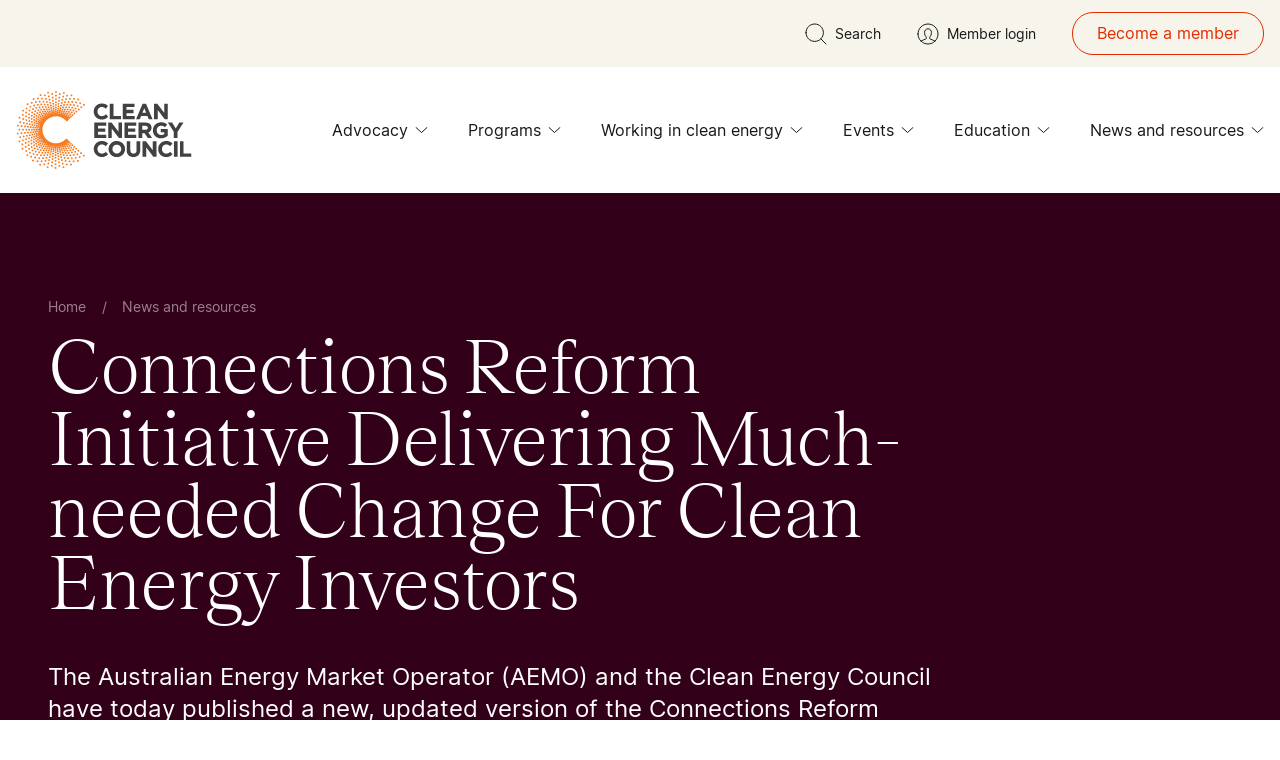

--- FILE ---
content_type: text/html; charset=utf-8
request_url: https://cleanenergycouncil.org.au/news-resources/connections-reform-initiative-delivering-much-needed-change-for-clean-energy-investors?token=522
body_size: 54468
content:
<!DOCTYPE html>
<html lang="en">
<head>
    <meta http-equiv="Content-Type" content="text/html; charset=UTF-8" />
    <meta name="viewport" content="width=device-width, initial-scale=1" />
    <title>News Listing | Clean Energy Council</title>
    <meta name="description" content="The Clean Energy Council is Australia&#x27;s renewable energy association. Read about latest news and updates on our website." />
    <meta name="keywords" content="" />

    <!-- Sharing Meta Tags -->
    <meta property="og:title" content="News Listing | Clean Energy Council" />
    <meta property="og:description" content="The Clean Energy Council is Australia&#x27;s renewable energy association. Read about latest news and updates on our website." />
    <meta property="og:url" content="https://cleanenergycouncil.org.au/news-resources/connections-reform-initiative-delivering-much-needed-change-for-clean-energy-investors?token=522" />


    <!-- SEO -->
    <link rel="alternate" href="https://cleanenergycouncil.org.au/news-resources/connections-reform-initiative-delivering-much-needed-change-for-clean-energy-investors" hreflang="x-default" />
    <link rel="canonical" href="https://cleanenergycouncil.org.au/news-resources/connections-reform-initiative-delivering-much-needed-change-for-clean-energy-investors" />
    
    <link rel="icon" type="image/svg+xml" href="/assets/images/fav/favicon.ico">

    <link rel="apple-touch-icon" sizes="180x180" href="/assets/images/fav/apple-touch-icon.png">
    <link rel="icon" type="image/png" sizes="32x32" href="/assets/images/fav/favicon-32x32.png">
    <link rel="icon" type="image/png" sizes="16x16" href="/assets/images/fav/favicon-16x16.png">
    <link rel="manifest" href="/assets/images/fav/site.webmanifest">

    <link rel="preload"
          href="/assets/fonts/inter-variablefont_slntwght-webfont.woff2"
          as="font"
          type="font/woff2"
          crossorigin="anonymous">
    <link rel="preload"
          href="/assets/fonts/teodortrial-semibold-webfont.woff2"
          as="font"
          type="font/woff2"
          crossorigin="anonymous">
    <link rel="preload"
          href="/assets/fonts/teodortrial-regular-webfont.woff2"
          as="font"
          type="font/woff2"
          crossorigin="anonymous">
    <link rel="preload"
          href="/assets/fonts/teodortrial-medium-webfont.woff2"
          as="font"
          type="font/woff2"
          crossorigin="anonymous">

    <style>
    @font-face {
        font-family: inter;
        src: url(/assets/fonts/inter-variablefont_slntwght-webfont.woff2) format("woff2"),url(/assets/fonts/inter-variablefont_slntwght-webfont.woff) format("woff");
        font-weight: 400;
        font-style: normal;
        font-display: swap
    }

    @font-face {
        font-family: teodor_trial;
        src: url(/assets/fonts/teodortrial-semibold-webfont.woff2) format("woff2"),url(/assets/fonts/teodortrial-semibold-webfont.woff) format("woff");
        font-weight: 600;
        font-style: normal;
        font-display: swap
    }

    @font-face {
        font-family: teodor_trial;
        src: url(/assets/fonts/teodortrial-regular-webfont.woff2) format("woff2"),url(/assets/fonts/teodortrial-regular-webfont.woff) format("woff");
        font-weight: 400;
        font-style: normal;
        font-display: swap
    }

    @font-face {
        font-family: teodor_trial;
        src: url(/assets/fonts/teodortrial-medium-webfont.woff2) format("woff2"),url(/assets/fonts/teodortrial-medium-webfont.woff) format("woff");
        font-weight: 500;
        font-style: normal;
        font-display: swap
    }

    @font-face {
        font-family: teodor_trial;
        src: url(/assets/fonts/teodortrial-light-webfont.woff2) format("woff2"),url(/assets/fonts/teodortrial-light-webfont.woff) format("woff");
        font-weight: 300;
        font-style: normal;
        font-display: swap
    }

    .bg-black\/40 {
        background-color: #19191966
    }

    @media not all and (min-width:1170px) {
        .max-desklg\:\!flex {
            display: flex !important
        }
    }

    .accessibility {
        position: absolute;
        left: -100000px;
        top: auto;
        width: 1px;
        height: 1px;
        overflow: hidden
    }

    footer, header {
        display: block
    }

    img.js-lazy-img {
        visibility: hidden;
        opacity: 0
    }

    iframe {
        max-width: 100%;
        width: 100%;
        background-color: transparent;
        border: 0
    }

    .o-container {
        margin-left: auto;
        margin-right: auto;
        padding-left: 1rem;
        padding-right: 1rem;
        max-width: 1248px
    }

    .o-container-large {
        margin-left: auto;
        margin-right: auto;
        max-width: 1632px;
        padding-left: 1rem;
        padding-right: 1rem
    }

    html {
        scroll-behavior: smooth
    }

    .swiper-slide, .swiper-wrapper {
        height: auto !important
    }

    .swiper.overflow-visible {
        overflow: visible !important
    }

    .upper-default {
        --top-spacing: 7.5rem
    }

    .lower-default {
        --bottom-spacing: 7.5rem
    }

    @media (min-width:1024px) {
        .upper-default {
            --top-spacing: 12.5rem
        }

        .lower-default {
            --bottom-spacing: 12.5rem
        }
    }

    .lower-64 {
        --bottom-spacing: 4rem
    }

    *, :after, :before {
        box-sizing: border-box;
        border-width: 0;
        border-style: solid;
        border-color: #e5e7eb
    }

    :after, :before {
        --tw-content: ""
    }

    :host, html {
        line-height: 1.5;
        -webkit-text-size-adjust: 100%;
        -moz-tab-size: 4;
        -o-tab-size: 4;
        tab-size: 4;
        font-family: Inter,sans-serif;
        font-feature-settings: normal;
        font-variation-settings: normal
    }

    body {
        margin: 0;
        line-height: inherit
    }

    h1, h2, h3 {
        font-size: inherit;
        font-weight: inherit
    }

    a {
        color: inherit;
        text-decoration: inherit
    }

    button, input {
        font-family: inherit;
        font-feature-settings: inherit;
        font-variation-settings: inherit;
        font-size: 100%;
        font-weight: inherit;
        line-height: inherit;
        color: inherit;
        margin: 0;
        padding: 0
    }

    button {
        text-transform: none
    }

    [type=button], [type=submit], button {
        -webkit-appearance: button;
        background-color: transparent;
        background-image: none
    }

    :-moz-focusring {
        outline: auto
    }

    :-moz-ui-invalid {
        box-shadow: none
    }

    ::-webkit-inner-spin-button, ::-webkit-outer-spin-button {
        height: auto
    }

    [type=search] {
        -webkit-appearance: textfield;
        outline-offset: -2px
    }

    ::-webkit-search-decoration {
        -webkit-appearance: none
    }

    ::-webkit-file-upload-button {
        -webkit-appearance: button;
        font: inherit
    }

    h1, h2, h3, p {
        margin: 0
    }

    ul {
        list-style: none;
        margin: 0;
        padding: 0
    }

    input::-moz-placeholder {
        opacity: 1;
        color: #9ca3af
    }

    iframe, img, svg {
        display: block;
        vertical-align: middle
    }

    img {
        max-width: 100%;
        height: auto
    }

    * {
        scrollbar-color: initial;
        scrollbar-width: initial
    }

    :root {
        --top-spacing: 0;
        --bottom-spacing: 0;
        --background: transparent;
        --background-light: #ffffff;
        --borderColor: #f7f4eb;
        --articleBorderColor: #d7d2cb;
        --interactiveItemBorderColor: rgba(25, 25, 25, .2);
        --tableBorderColor: #d7d2cb;
        --faqcardColor: #f7f4eb;
        --faqBorderColor: "#f7f4eb";
        --label-color: #003535;
        --title-color: #191919;
        --text-color: #191919;
        --testimonial-color: #f47b20;
        --disclaimer-color: #959595;
        --job-title-color: #e22e02;
        --proof-point-icon-color: #f47b20;
        --primary-button-text: #191919;
        --primary-button-background: #f47b20;
        --primary-icon-background: #33001a;
        --primary-social: #ffffff;
        --secondary-button-text: #191919;
        --secondary-button-background: #f47b20;
        --tertiary-button-text: #191919;
        --tertiary-button-background: #f47b20;
        --pagination-bg-color: #f7f4eb;
        --form-input-color: #191919;
        --form-select-dropdown-arrow-color: #191919;
        --form-error: #e22e02;
        --form-hint: #656565;
        --form-label: #656565;
        --form-input-bg: #f7f4eb;
        --form-radio: #f47b20;
        --form-checkbox: #191919;
        --form-file-bg: #edeae7;
        --form-input-placeholder: #656565
    }

    .white {
        --background: #ffffff;
        --background-light: #ffffff;
        --borderColor: #f7f4eb;
        --articleBorderColor: #d7d2cb;
        --interactiveItemBorderColor: rgba(25, 25, 25, .2);
        --tableBorderColor: #d7d2cb;
        --faqcardColor: #f7f4eb;
        --faqBorderColor: "#f7f4eb";
        --label-color: #003535;
        --title-color: #191919;
        --text-color: #191919;
        --testimonial-color: #f47b20;
        --disclaimer-color: #959595;
        --proof-point-icon-color: #f47b20;
        --job-title-color: #e22e02;
        --primary-button-text: #191919;
        --primary-button-background: #f47b20;
        --primary-icon-background: #33001a;
        --primary-social: #ffffff;
        --secondary-button-text: #191919;
        --secondary-button-background: #f47b20;
        --tertiary-button-text: #191919;
        --tertiary-button-background: #f47b20;
        --pagination-bg-color: #f7f4eb;
        --form-input-color: #191919;
        --form-select-dropdown-arrow-color: #191919;
        --form-error: #e22e02;
        --form-hint: #656565;
        --form-label: #656565;
        --form-input-bg: #f7f4eb;
        --form-radio: #f47b20;
        --form-checkbox: #191919;
        --form-file-bg: #edeae7;
        --form-input-placeholder: #656565
    }

    .orange {
        --background: #f47b20;
        --background-light: #f6954d;
        --borderColor: #f7f4eb;
        --articleBorderColor: #f47b20;
        --interactiveItemBorderColor: rgba(25, 25, 25, .2);
        --tableBorderColor: #d7d2cb;
        --faqcardColor: #f7f4eb;
        --faqBorderColor: "#191919";
        --label-color: #191919;
        --title-color: #191919;
        --text-color: #191919;
        --testimonial-color: #0b0b0b;
        --disclaimer-color: #fac298;
        --proof-point-icon-color: #33001a;
        --job-title-color: #e22e02;
        --primary-button-text: #191919;
        --primary-button-background: #ffffff;
        --primary-icon-background: #ffffff;
        --primary-social: #f47b20;
        --secondary-button-text: #191919;
        --secondary-button-background: #ffffff;
        --tertiary-button-text: #191919;
        --tertiary-button-background: #ffffff;
        --pagination-bg-color: #f7f4eb;
        --form-input-color: #191919;
        --form-select-dropdown-arrow-color: #191919;
        --form-error: #e22e02;
        --form-hint: #656565;
        --form-label: #656565;
        --form-input-bg: #f7f4eb;
        --form-radio: #f47b20;
        --form-checkbox: #191919;
        --form-file-bg: #edeae7;
        --form-input-placeholder: #656565
    }

    .green {
        --background: #003535;
        --background-light: #335d5d;
        --borderColor: #f47b20;
        --articleBorderColor: #003535;
        --interactiveItemBorderColor: rgba(247, 244, 235, .2);
        --tableBorderColor: #d7d2cb;
        --faqcardColor: #f7f4eb;
        --faqBorderColor: "#f7f4eb";
        --label-color: #f47b20;
        --title-color: #ffffff;
        --text-color: #ffffff;
        --testimonial-color: #f47b20;
        --disclaimer-color: #8aa2a2;
        --proof-point-icon-color: #33001a;
        --job-title-color: #f47b20;
        --primary-button-text: #ffffff;
        --primary-button-background: #f47b20;
        --primary-icon-background: #ffffff;
        --primary-social: #ffffff;
        --secondary-button-text: #ffffff;
        --secondary-button-background: #f47b20;
        --tertiary-button-text: #ffffff;
        --tertiary-button-background: #f47b20;
        --pagination-bg-color: #ffffff;
        --form-input-color: #fff;
        --form-select-dropdown-arrow-color: #191919;
        --form-error: #ffffff;
        --form-hint: #b0c0c0;
        --form-label: #b0c0c0;
        --form-input-bg: #335d5d;
        --form-radio: #f47b20;
        --form-checkbox: #fff;
        --form-file-bg: #edeae7;
        --form-input-placeholder: #b0c0c0
    }

    .cream {
        --background: #f7f4eb;
        --background-light: #f9f6ef;
        --borderColor: #f47b20;
        --articleBorderColor: #b8b8b8;
        --interactiveItemBorderColor: rgba(25, 25, 25, .2);
        --tableBorderColor: #d7d2cb;
        --faqcardColor: #ffffff;
        --faqBorderColor: "#ffffff";
        --disclaimer-color: #fbfaf6;
        --label-color: #191919;
        --title-color: #191919;
        --text-color: #191919;
        --testimonial-color: #f47b20;
        --disclaimer-color: #959595;
        --proof-point-icon-color: #191919;
        --job-title-color: #e22e02;
        --primary-button-text: #191919;
        --primary-button-background: #f47b20;
        --primary-icon-background: #f47b20;
        --primary-social: #ffffff;
        --secondary-button-text: #191919;
        --secondary-button-background: #f47b20;
        --tertiary-button-text: #191919;
        --tertiary-button-background: #f47b20;
        --pagination-bg-color: #ffffff;
        --form-input-color: #191919;
        --form-select-dropdown-arrow-color: #191919;
        --form-error: #e22e02;
        --form-hint: #656565;
        --form-label: #656565;
        --form-input-bg: #fff;
        --form-radio: #f47b20;
        --form-checkbox: #191919;
        --form-file-bg: #edeae7;
        --form-input-placeholder: #656565
    }

    *, :after, :before {
        --tw-border-spacing-x: 0;
        --tw-border-spacing-y: 0;
        --tw-translate-x: 0;
        --tw-translate-y: 0;
        --tw-rotate: 0;
        --tw-skew-x: 0;
        --tw-skew-y: 0;
        --tw-scale-x: 1;
        --tw-scale-y: 1;
        --tw-pan-x:;
        --tw-pan-y:;
        --tw-pinch-zoom:;
        --tw-scroll-snap-strictness: proximity;
        --tw-gradient-from-position:;
        --tw-gradient-via-position:;
        --tw-gradient-to-position:;
        --tw-ordinal:;
        --tw-slashed-zero:;
        --tw-numeric-figure:;
        --tw-numeric-spacing:;
        --tw-numeric-fraction:;
        --tw-ring-inset:;
        --tw-ring-offset-width: 0px;
        --tw-ring-offset-color: #fff;
        --tw-ring-color: rgb(59 130 246 / .5);
        --tw-ring-offset-shadow: 0 0 #0000;
        --tw-ring-shadow: 0 0 #0000;
        --tw-shadow: 0 0 #0000;
        --tw-shadow-colored: 0 0 #0000;
        --tw-blur:;
        --tw-brightness:;
        --tw-contrast:;
        --tw-grayscale:;
        --tw-hue-rotate:;
        --tw-invert:;
        --tw-saturate:;
        --tw-sepia:;
        --tw-drop-shadow:;
        --tw-backdrop-blur:;
        --tw-backdrop-brightness:;
        --tw-backdrop-contrast:;
        --tw-backdrop-grayscale:;
        --tw-backdrop-hue-rotate:;
        --tw-backdrop-invert:;
        --tw-backdrop-opacity:;
        --tw-backdrop-saturate:;
        --tw-backdrop-sepia:
    }

    ::backdrop {
        --tw-border-spacing-x: 0;
        --tw-border-spacing-y: 0;
        --tw-translate-x: 0;
        --tw-translate-y: 0;
        --tw-rotate: 0;
        --tw-skew-x: 0;
        --tw-skew-y: 0;
        --tw-scale-x: 1;
        --tw-scale-y: 1;
        --tw-pan-x:;
        --tw-pan-y:;
        --tw-pinch-zoom:;
        --tw-scroll-snap-strictness: proximity;
        --tw-gradient-from-position:;
        --tw-gradient-via-position:;
        --tw-gradient-to-position:;
        --tw-ordinal:;
        --tw-slashed-zero:;
        --tw-numeric-figure:;
        --tw-numeric-spacing:;
        --tw-numeric-fraction:;
        --tw-ring-inset:;
        --tw-ring-offset-width: 0px;
        --tw-ring-offset-color: #fff;
        --tw-ring-color: rgb(59 130 246 / .5);
        --tw-ring-offset-shadow: 0 0 #0000;
        --tw-ring-shadow: 0 0 #0000;
        --tw-shadow: 0 0 #0000;
        --tw-shadow-colored: 0 0 #0000;
        --tw-blur:;
        --tw-brightness:;
        --tw-contrast:;
        --tw-grayscale:;
        --tw-hue-rotate:;
        --tw-invert:;
        --tw-saturate:;
        --tw-sepia:;
        --tw-drop-shadow:;
        --tw-backdrop-blur:;
        --tw-backdrop-brightness:;
        --tw-backdrop-contrast:;
        --tw-backdrop-grayscale:;
        --tw-backdrop-hue-rotate:;
        --tw-backdrop-invert:;
        --tw-backdrop-opacity:;
        --tw-backdrop-saturate:;
        --tw-backdrop-sepia:
    }

    .h5, h1, h2, h3 {
        font-weight: 400
    }

        .h5:last-child, h2:last-child, h3:last-child {
            margin-bottom: 0
        }

    h1, h2, h3 {
        font-family: teodor_trial,serif
    }

    h1, h2 {
        color: var(--title-color)
    }

    h3 {
        color: var(--text-color)
    }

    .h5 {
        margin-bottom: 1.5rem
    }

    .h5 {
        font-family: Inter,sans-serif;
        font-weight: 400
    }

    h1 {
        margin-bottom: 2.5rem;
        font-family: teodor_trial,serif;
        font-size: 3.25rem;
        font-weight: 300;
        line-height: 1
    }

    @media (min-width:1024px) {
        h1 {
            font-size: 5rem;
            line-height: .9
        }
    }

    h2 {
        margin-bottom: 2.5rem;
        font-family: teodor_trial,serif;
        font-size: 2.75rem;
        font-weight: 300;
        line-height: 1
    }

    @media (min-width:1024px) {
        h2 {
            font-size: 3.75rem;
            line-height: 1
        }
    }

    h3 {
        margin-bottom: 1.5rem;
        font-family: teodor_trial,serif;
        font-size: 2rem;
        font-weight: 300;
        line-height: 1
    }

    @media (min-width:1024px) {
        h3 {
            font-size: 2.5rem;
            line-height: 1
        }
    }

    .h5 {
        margin-bottom: 1.5rem;
        font-family: Inter,sans-serif;
        font-size: 1.5rem;
        line-height: 2rem
    }

        .h5:last-child {
            margin-bottom: 0
        }

    body {
        margin: 0;
        font-family: Inter,sans-serif;
        font-size: 1.125rem;
        line-height: 1.75rem;
        line-height: 1.375;
        color: var(--text-color)
    }

    p {
        margin-bottom: 1.5rem
    }

        p:last-child {
            margin-bottom: 0
        }

    .fixed {
        position: fixed
    }

    .absolute {
        position: absolute
    }

    .relative {
        position: relative
    }

    .inset-0 {
        top: 0;
        right: 0;
        bottom: 0;
        left: 0
    }

    .-bottom-12 {
        bottom: -3rem
    }

    .-left-\[9999px\] {
        left: -9999px
    }

    .-right-\[30\%\] {
        right: -30%
    }

    .-top-12 {
        top: -3rem
    }

    .bottom-0 {
        bottom: 0
    }

    .bottom-10 {
        bottom: 2.5rem
    }

    .left-0 {
        left: 0
    }

    .left-1\/2 {
        left: 50%
    }

    .left-4 {
        left: 1rem
    }

    .left-full {
        left: 100%
    }

    .right-0 {
        right: 0
    }

    .right-10 {
        right: 2.5rem
    }

    .right-14 {
        right: 3.5rem
    }

    .right-24 {
        right: 6rem
    }

    .right-4 {
        right: 1rem
    }

    .top-0 {
        top: 0
    }

    .top-1\/2 {
        top: 50%
    }

    .top-12 {
        top: 3rem
    }

    .top-24 {
        top: 6rem
    }

    .top-\[100px\] {
        top: 100px
    }

    .top-full {
        top: 100%
    }

    .-z-10 {
        z-index: -10
    }

    .z-10 {
        z-index: 10
    }

    .z-20 {
        z-index: 20
    }

    .z-40 {
        z-index: 40
    }

    .z-50 {
        z-index: 50
    }

    .-mx-4 {
        margin-left: -1rem;
        margin-right: -1rem
    }

    .mx-auto {
        margin-left: auto;
        margin-right: auto
    }

    .my-2 {
        margin-top: .5rem;
        margin-bottom: .5rem
    }

    .-mb-2 {
        margin-bottom: -.5rem
    }

    .-mb-4 {
        margin-bottom: -1rem
    }

    .-mr-7 {
        margin-right: -1.75rem
    }

    .mb-0 {
        margin-bottom: 0
    }

    .mb-10 {
        margin-bottom: 2.5rem
    }

    .mb-12 {
        margin-bottom: 3rem
    }

    .mb-14 {
        margin-bottom: 3.5rem
    }

    .mb-2 {
        margin-bottom: .5rem
    }

    .mb-26 {
        margin-bottom: 6.5rem
    }

    .mb-4 {
        margin-bottom: 1rem
    }

    .mb-6 {
        margin-bottom: 1.5rem
    }

    .mb-8 {
        margin-bottom: 2rem
    }

    .mr-2 {
        margin-right: .5rem
    }

    .mr-4 {
        margin-right: 1rem
    }

    .mr-8 {
        margin-right: 2rem
    }

    .mt-6 {
        margin-top: 1.5rem
    }

    .line-clamp-1 {
        overflow: hidden;
        display: -webkit-box;
        -webkit-box-orient: vertical;
        -webkit-line-clamp: 1
    }

    .line-clamp-2 {
        overflow: hidden;
        display: -webkit-box;
        -webkit-box-orient: vertical;
        -webkit-line-clamp: 2
    }

    .line-clamp-3 {
        overflow: hidden;
        display: -webkit-box;
        -webkit-box-orient: vertical;
        -webkit-line-clamp: 3
    }

    .block {
        display: block
    }

    .inline-block {
        display: inline-block
    }

    .flex {
        display: flex
    }

    .grid {
        display: grid
    }

    .hidden {
        display: none
    }

    .aspect-\[384\/160\] {
        aspect-ratio: 384/160
    }

    .aspect-\[653\/572\] {
        aspect-ratio: 653/572
    }

    .h-0 {
        height: 0
    }

    .h-0\.5 {
        height: .125rem
    }

    .h-12 {
        height: 3rem
    }

    .h-14 {
        height: 3.5rem
    }

    .h-32 {
        height: 8rem
    }

    .h-5 {
        height: 1.25rem
    }

    .h-\[1px\] {
        height: 1px
    }

    .h-\[72px\] {
        height: 72px
    }

    .h-\[calc\(100\%_-_94px\)\] {
        height: calc(100% - 94px)
    }

    .h-auto {
        height: auto
    }

    .h-full {
        height: 100%
    }

    .min-h-\[320px\] {
        min-height: 320px
    }

    .min-h-\[380px\] {
        min-height: 380px
    }

    .min-h-screen {
        min-height: 100vh
    }

    .w-0 {
        width: 0
    }

    .w-14 {
        width: 3.5rem
    }

    .w-32 {
        width: 8rem
    }

    .w-5 {
        width: 1.25rem
    }

    .w-6 {
        width: 1.5rem
    }

    .w-7 {
        width: 1.75rem
    }

    .w-\[111px\] {
        width: 111px
    }

    .w-\[37\.5\%\] {
        width: 37.5%
    }

    .w-\[50vw\] {
        width: 50vw
    }

    .w-\[72px\] {
        width: 72px
    }

    .w-\[calc\(100\%_-_24px\)\] {
        width: calc(100% - 24px)
    }

    .w-\[calc\(100\%_-_28px\)\] {
        width: calc(100% - 28px)
    }

    .w-\[calc\(100\%_-_72px\)\] {
        width: calc(100% - 72px)
    }

    .w-full {
        width: 100%
    }

    .min-w-\[90px\] {
        min-width: 90px
    }

    .max-w-full {
        max-width: 100%
    }

    .flex-1 {
        flex: 1 1 0%
    }

    .-translate-x-1\/2 {
        --tw-translate-x: -50%;
        transform: translate(var(--tw-translate-x),var(--tw-translate-y)) rotate(var(--tw-rotate)) skew(var(--tw-skew-x)) skewY(var(--tw-skew-y)) scaleX(var(--tw-scale-x)) scaleY(var(--tw-scale-y))
    }

    .-translate-y-1\/2 {
        --tw-translate-y: -50%;
        transform: translate(var(--tw-translate-x),var(--tw-translate-y)) rotate(var(--tw-rotate)) skew(var(--tw-skew-x)) skewY(var(--tw-skew-y)) scaleX(var(--tw-scale-x)) scaleY(var(--tw-scale-y))
    }

    .transform {
        transform: translate(var(--tw-translate-x),var(--tw-translate-y)) rotate(var(--tw-rotate)) skew(var(--tw-skew-x)) skewY(var(--tw-skew-y)) scaleX(var(--tw-scale-x)) scaleY(var(--tw-scale-y))
    }

    .grid-cols-2 {
        grid-template-columns: repeat(2,minmax(0,1fr))
    }

    .flex-wrap {
        flex-wrap: wrap
    }

    .items-end {
        align-items: flex-end
    }

    .items-center {
        align-items: center
    }

    .justify-center {
        justify-content: center
    }

    .justify-between {
        justify-content: space-between
    }

    .gap-x-4 {
        -moz-column-gap: 1rem;
        column-gap: 1rem
    }

    .gap-y-12 {
        row-gap: 3rem
    }

    .overflow-hidden {
        overflow: hidden
    }

    .overflow-visible {
        overflow: visible
    }

    .overflow-y-auto {
        overflow-y: auto
    }

    .rounded-full {
        border-radius: 9999px
    }

    .border {
        border-width: 1px
    }

    .border-b {
        border-bottom-width: 1px
    }

    .border-b-24 {
        border-bottom-width: 24px
    }

    .border-solid {
        border-style: solid
    }

    .border-green-400 {
        --tw-border-opacity: 1;
        border-color: rgb(51 93 93 / var(--tw-border-opacity))
    }

    .border-orange {
        --tw-border-opacity: 1;
        border-color: rgb(244 123 32 / var(--tw-border-opacity))
    }

    .border-tomato-accessible {
        --tw-border-opacity: 1;
        border-color: rgb(226 46 2 / var(--tw-border-opacity))
    }

    .border-typo-border {
        border-color: var(--articleBorderColor)
    }

    .border-warm-grey {
        --tw-border-opacity: 1;
        border-color: rgb(215 210 203 / var(--tw-border-opacity))
    }

    .bg-background {
        background-color: var(--background)
    }

    .bg-black {
        --tw-bg-opacity: 1;
        background-color: rgb(25 25 25 / var(--tw-bg-opacity))
    }

    .bg-black-950\/50 {
        background-color: #00000080
    }

    .bg-cream {
        --tw-bg-opacity: 1;
        background-color: rgb(247 244 235 / var(--tw-bg-opacity))
    }

    .bg-green {
        --tw-bg-opacity: 1;
        background-color: rgb(0 53 53 / var(--tw-bg-opacity))
    }

    .bg-green-50 {
        --tw-bg-opacity: 1;
        background-color: rgb(230 235 235 / var(--tw-bg-opacity))
    }

    .bg-orange {
        --tw-bg-opacity: 1;
        background-color: rgb(244 123 32 / var(--tw-bg-opacity))
    }

    .bg-pagination-button {
        background-color: var(--pagination-bg-color)
    }

    .bg-primary-button-background {
        background-color: var(--primary-button-background)
    }

    .bg-tertiary-button-background {
        background-color: var(--tertiary-button-background)
    }

    .bg-transparent {
        background-color: transparent
    }

    .bg-white {
        --tw-bg-opacity: 1;
        background-color: rgb(255 255 255 / var(--tw-bg-opacity))
    }

    .bg-opacity-100 {
        --tw-bg-opacity: 1
    }

    .object-cover {
        -o-object-fit: cover;
        object-fit: cover
    }

    .object-center {
        -o-object-position: center;
        object-position: center
    }

    .p-4 {
        padding: 1rem
    }

    .p-8 {
        padding: 2rem
    }

    .px-2 {
        padding-left: .5rem;
        padding-right: .5rem
    }

    .px-4 {
        padding-left: 1rem;
        padding-right: 1rem
    }

    .px-6 {
        padding-left: 1.5rem;
        padding-right: 1.5rem
    }

    .px-8 {
        padding-left: 2rem;
        padding-right: 2rem
    }

    .py-1 {
        padding-top: .25rem;
        padding-bottom: .25rem
    }

    .py-14 {
        padding-top: 3.5rem;
        padding-bottom: 3.5rem
    }

    .py-2 {
        padding-top: .5rem;
        padding-bottom: .5rem
    }

    .py-2\.5 {
        padding-top: .625rem;
        padding-bottom: .625rem
    }

    .py-3 {
        padding-top: .75rem;
        padding-bottom: .75rem
    }

    .py-4 {
        padding-top: 1rem;
        padding-bottom: 1rem
    }

    .py-6 {
        padding-top: 1.5rem;
        padding-bottom: 1.5rem
    }

    .pb-0 {
        padding-bottom: 0
    }

    .pb-10 {
        padding-bottom: 2.5rem
    }

    .pb-14 {
        padding-bottom: 3.5rem
    }

    .pb-2 {
        padding-bottom: .5rem
    }

    .pb-2\.5 {
        padding-bottom: .625rem
    }

    .pb-24 {
        padding-bottom: 6rem
    }

    .pb-26 {
        padding-bottom: 6.5rem
    }

    .pb-4 {
        padding-bottom: 1rem
    }

    .pb-6 {
        padding-bottom: 1.5rem
    }

    .pb-8 {
        padding-bottom: 2rem
    }

    .pb-bottom-spacing {
        padding-bottom: var(--bottom-spacing)
    }

    .pl-10 {
        padding-left: 2.5rem
    }

    .pl-4 {
        padding-left: 1rem
    }

    .pl-5 {
        padding-left: 1.25rem
    }

    .pl-8 {
        padding-left: 2rem
    }

    .pl-9 {
        padding-left: 2.25rem
    }

    .pr-16 {
        padding-right: 4rem
    }

    .pr-2 {
        padding-right: .5rem
    }

    .pr-4 {
        padding-right: 1rem
    }

    .pr-5 {
        padding-right: 1.25rem
    }

    .pr-6 {
        padding-right: 1.5rem
    }

    .pr-7 {
        padding-right: 1.75rem
    }

    .pr-8 {
        padding-right: 2rem
    }

    .pr-9 {
        padding-right: 2.25rem
    }

    .pt-1 {
        padding-top: .25rem
    }

    .pt-2 {
        padding-top: .5rem
    }

    .pt-26 {
        padding-top: 6.5rem
    }

    .pt-32 {
        padding-top: 8rem
    }

    .pt-8 {
        padding-top: 2rem
    }

    .pt-top-spacing {
        padding-top: var(--top-spacing)
    }

    .text-left {
        text-align: left
    }

    .text-center {
        text-align: center
    }

    .text-right {
        text-align: right
    }

    .align-top {
        vertical-align: top
    }

    .align-middle {
        vertical-align: middle
    }

    .font-sans {
        font-family: Inter,sans-serif
    }

    .font-serif {
        font-family: teodor_trial,serif
    }

    .text-2xl {
        font-size: 1.5rem;
        line-height: 2rem
    }

    .text-4xl {
        font-size: 2.5rem
    }

    .text-base {
        font-size: 1rem;
        line-height: 1.5rem
    }

    .text-lg {
        font-size: 1.125rem;
        line-height: 1.75rem
    }

    .text-sm {
        font-size: .875rem;
        line-height: 1.25rem
    }

    .text-xs {
        font-size: .75rem;
        line-height: 1rem
    }

    .font-light {
        font-weight: 300
    }

    .font-normal {
        font-weight: 400
    }

    .font-semibold {
        font-weight: 600
    }

    .uppercase {
        text-transform: uppercase
    }

    .leading-5 {
        line-height: 1.25rem
    }

    .leading-6 {
        line-height: 1.5rem
    }

    .leading-8 {
        line-height: 2rem
    }

    .leading-\[21px\] {
        line-height: 21px
    }

    .leading-none {
        line-height: 1
    }

    .leading-normal {
        line-height: 1.5
    }

    .leading-snug {
        line-height: 1.375
    }

    .text-black {
        --tw-text-opacity: 1;
        color: rgb(25 25 25 / var(--tw-text-opacity))
    }

    .text-green {
        --tw-text-opacity: 1;
        color: rgb(0 53 53 / var(--tw-text-opacity))
    }

    .text-orange {
        --tw-text-opacity: 1;
        color: rgb(244 123 32 / var(--tw-text-opacity))
    }

    .text-primary-button-text {
        color: var(--primary-button-text)
    }

    .text-tertiary-button-text {
        color: var(--tertiary-button-text)
    }

    .text-tomato-accessible {
        --tw-text-opacity: 1;
        color: rgb(226 46 2 / var(--tw-text-opacity))
    }

    .text-typo-body {
        color: var(--text-color)
    }

    .text-typo-heading {
        color: var(--title-color)
    }

    .text-typo-label {
        color: var(--label-color)
    }

    .text-white {
        --tw-text-opacity: 1;
        color: rgb(255 255 255 / var(--tw-text-opacity))
    }

    .underline {
        text-decoration-line: underline
    }

    .\!no-underline {
        text-decoration-line: none !important
    }

    .decoration-orange {
        text-decoration-color: #f47b20
    }

    .decoration-2 {
        text-decoration-thickness: 2px
    }

    .underline-offset-8 {
        text-underline-offset: 8px
    }

    .opacity-0 {
        opacity: 0
    }

    .opacity-50 {
        opacity: .5
    }

    .shadow-4xl {
        --tw-shadow: 0px 0px 8px 0px rgba(0, 0, 0, .08);
        --tw-shadow-colored: 0px 0px 8px 0px var(--tw-shadow-color);
        box-shadow: var(--tw-ring-offset-shadow,0 0 #0000),var(--tw-ring-shadow,0 0 #0000),var(--tw-shadow)
    }

    .shadow-md {
        --tw-shadow: 0px 4px 6px -2px #00000008,0px 12px 16px -4px #00000014;
        --tw-shadow-colored: 0px 4px 6px -2px var(--tw-shadow-color),0px 12px 16px -4px var(--tw-shadow-color);
        box-shadow: var(--tw-ring-offset-shadow,0 0 #0000),var(--tw-ring-shadow,0 0 #0000),var(--tw-shadow)
    }

    .outline-none {
        outline: transparent solid 2px;
        outline-offset: 2px
    }


    input[type=search]::-webkit-search-cancel-button, input[type=search]::-webkit-search-decoration, input[type=search]::-webkit-search-results-button, input[type=search]::-webkit-search-results-decoration {
        display: none
    }

    .first\:pl-0:first-child {
        padding-left: 0
    }

    .last\:mb-0:last-child {
        margin-bottom: 0
    }

    .last\:hidden:last-child {
        display: none
    }

    .group:first-child .group-first\:hidden {
        display: none
    }

    .group:last-child .group-last\:hidden {
        display: none
    }

    .group:last-child .group-last\:opacity-100 {
        opacity: 1
    }

    @media (min-width:375px) {
        .xs\:pr-20 {
            padding-right: 5rem
        }
    }

    @media (min-width:768px) {
        .md\:absolute {
            position: absolute
        }

        .md\:bottom-0 {
            bottom: 0
        }

        .md\:left-0 {
            left: 0
        }

        .md\:left-auto {
            left: auto
        }

        .md\:right-0 {
            right: 0
        }

        .md\:right-8 {
            right: 2rem
        }

        .md\:top-0 {
            top: 0
        }

        .md\:col-span-10 {
            grid-column: span 10/span 10
        }

        .md\:col-span-12 {
            grid-column: span 12/span 12
        }

        .md\:col-span-4 {
            grid-column: span 4/span 4
        }

        .md\:col-span-5 {
            grid-column: span 5/span 5
        }

        .md\:col-span-6 {
            grid-column: span 6/span 6
        }

        .md\:col-span-7 {
            grid-column: span 7/span 7
        }

        .md\:col-span-9 {
            grid-column: span 9/span 9
        }

        .md\:col-start-2 {
            grid-column-start: 2
        }

        .md\:col-start-6 {
            grid-column-start: 6
        }

        .md\:col-start-7 {
            grid-column-start: 7
        }

        .md\:mx-0 {
            margin-left: 0;
            margin-right: 0
        }

        .md\:mx-4 {
            margin-left: 1rem;
            margin-right: 1rem
        }

        .md\:mb-0 {
            margin-bottom: 0
        }

        .md\:mb-10 {
            margin-bottom: 2.5rem
        }

        .md\:mb-4 {
            margin-bottom: 1rem
        }

        .md\:ml-4 {
            margin-left: 1rem
        }

        .md\:block {
            display: block
        }

        .md\:flex {
            display: flex
        }

        .md\:grid {
            display: grid
        }

        .md\:h-20 {
            height: 5rem
        }

        .md\:h-auto {
            height: auto
        }

        .md\:h-full {
            height: 100%
        }

        .md\:min-h-\[1px\] {
            min-height: 1px
        }

        .md\:min-h-\[480px\] {
            min-height: 480px
        }

        .md\:min-h-\[680px\] {
            min-height: 680px
        }

        .md\:min-h-\[944px\] {
            min-height: 944px
        }

        .md\:w-2\/5 {
            width: 40%
        }

        .md\:w-20 {
            width: 5rem
        }

        .md\:w-6\/12 {
            width: 50%
        }

        .md\:w-auto {
            width: auto
        }

        .md\:\!max-w-\[384px\] {
            max-width: 384px !important
        }

        .md\:flex-1 {
            flex: 1 1 0%
        }

        .md\:grid-cols-12 {
            grid-template-columns: repeat(12,minmax(0,1fr))
        }

        .md\:grid-cols-3 {
            grid-template-columns: repeat(3,minmax(0,1fr))
        }

        .md\:flex-col {
            flex-direction: column
        }

        .md\:flex-wrap {
            flex-wrap: wrap
        }

        .md\:items-center {
            align-items: center
        }

        .md\:justify-start {
            justify-content: flex-start
        }

        .md\:justify-between {
            justify-content: space-between
        }

        .md\:gap-x-8 {
            -moz-column-gap: 2rem;
            column-gap: 2rem
        }

        .md\:object-cover {
            -o-object-fit: cover;
            object-fit: cover
        }

        .md\:object-center {
            -o-object-position: center;
            object-position: center
        }

        .md\:px-6 {
            padding-left: 1.5rem;
            padding-right: 1.5rem
        }

        .md\:py-20 {
            padding-top: 5rem;
            padding-bottom: 5rem
        }

        .md\:py-3 {
            padding-top: .75rem;
            padding-bottom: .75rem
        }

        .md\:pb-36 {
            padding-bottom: 9rem
        }

        .md\:pr-10 {
            padding-right: 2.5rem
        }

        .md\:pt-40 {
            padding-top: 10rem
        }

        .md\:first\:mb-0:first-child {
            margin-bottom: 0
        }
    }

    @media (min-width:1024px) {
        .lg\:col-span-5 {
            grid-column: span 5/span 5
        }

        .lg\:col-span-8 {
            grid-column: span 8/span 8
        }

        .lg\:col-start-3 {
            grid-column-start: 3
        }

        .lg\:col-start-8 {
            grid-column-start: 8
        }

        .lg\:mx-8 {
            margin-left: 2rem;
            margin-right: 2rem
        }

        .lg\:flex {
            display: flex
        }

        .lg\:hidden {
            display: none
        }

        .lg\:h-27 {
            height: 6.75rem
        }

        .lg\:h-\[108px\] {
            height: 108px
        }

        .lg\:w-27 {
            width: 6.75rem
        }

        .lg\:w-\[108px\] {
            width: 108px
        }

        .lg\:w-\[calc\(100\%_-_108px\)\] {
            width: calc(100% - 108px)
        }

        .lg\:flex-wrap {
            flex-wrap: wrap
        }

        .lg\:items-center {
            align-items: center
        }

        .lg\:p-10 {
            padding: 2.5rem
        }

        .lg\:px-10 {
            padding-left: 2.5rem;
            padding-right: 2.5rem
        }

        .lg\:pb-0 {
            padding-bottom: 0
        }

        .lg\:pb-10 {
            padding-bottom: 2.5rem
        }

        .lg\:text-lg {
            font-size: 1.125rem;
            line-height: 1.75rem
        }
    }

    @media (min-width:1170px) {
        .desklg\:invisible {
            visibility: hidden
        }

        .desklg\:static {
            position: static
        }

        .desklg\:fixed {
            position: fixed
        }

        .desklg\:absolute {
            position: absolute
        }

        .desklg\:relative {
            position: relative
        }

        .desklg\:right-0 {
            right: 0
        }

        .desklg\:right-8 {
            right: 2rem
        }

        .desklg\:top-\[67px\] {
            top: 67px
        }

        .desklg\:mx-auto {
            margin-left: auto;
            margin-right: auto
        }

        .desklg\:\!block {
            display: block !important
        }

        .desklg\:block {
            display: block
        }

        .desklg\:inline-block {
            display: inline-block
        }

        .desklg\:flex {
            display: flex
        }

        .desklg\:hidden {
            display: none
        }

        .desklg\:h-\[calc\(100\%_-_244px\)\] {
            height: calc(100% - 244px)
        }

        .desklg\:h-\[calc\(100\%_-_77px\)\] {
            height: calc(100% - 77px)
        }

        .desklg\:h-auto {
            height: auto
        }

        .desklg\:h-full {
            height: 100%
        }

        .desklg\:max-h-\[calc\(100\%_-_77px\)\] {
            max-height: calc(100% - 77px)
        }

        .desklg\:w-3\/12 {
            width: 25%
        }

        .desklg\:w-4\/12 {
            width: 33.333333%
        }

        .desklg\:w-5\/12 {
            width: 41.666667%
        }

        .desklg\:w-\[166\%\] {
            width: 166%
        }

        .desklg\:w-\[176px\] {
            width: 176px
        }

        .desklg\:max-w-\[1248px\] {
            max-width: 1248px
        }

        .desklg\:translate-y-0 {
            --tw-translate-y: 0px;
            transform: translate(var(--tw-translate-x),var(--tw-translate-y)) rotate(var(--tw-rotate)) skew(var(--tw-skew-x)) skewY(var(--tw-skew-y)) scaleX(var(--tw-scale-x)) scaleY(var(--tw-scale-y))
        }

        .desklg\:flex-wrap {
            flex-wrap: wrap
        }

        .desklg\:items-center {
            align-items: center
        }

        .desklg\:justify-end {
            justify-content: flex-end
        }

        .desklg\:overflow-visible {
            overflow: visible
        }

        .desklg\:overflow-y-auto {
            overflow-y: auto
        }

        .desklg\:border-b {
            border-bottom-width: 1px
        }

        .desklg\:border-solid {
            border-style: solid
        }

        .desklg\:border-cream-600 {
            --tw-border-opacity: 1;
            border-color: rgb(225 222 214 / var(--tw-border-opacity))
        }

        .desklg\:border-green-400 {
            --tw-border-opacity: 1;
            border-color: rgb(51 93 93 / var(--tw-border-opacity))
        }

        .desklg\:bg-cream {
            --tw-bg-opacity: 1;
            background-color: rgb(247 244 235 / var(--tw-bg-opacity))
        }

        .desklg\:bg-transparent {
            background-color: transparent
        }

        .desklg\:p-0 {
            padding: 0
        }

        .desklg\:px-0 {
            padding-left: 0;
            padding-right: 0
        }

        .desklg\:px-16 {
            padding-left: 4rem;
            padding-right: 4rem
        }

        .desklg\:px-4 {
            padding-left: 1rem;
            padding-right: 1rem
        }

        .desklg\:px-8 {
            padding-left: 2rem;
            padding-right: 2rem
        }

        .desklg\:py-0 {
            padding-top: 0;
            padding-bottom: 0
        }

        .desklg\:py-12 {
            padding-top: 3rem;
            padding-bottom: 3rem
        }

        .desklg\:py-2 {
            padding-top: .5rem;
            padding-bottom: .5rem
        }

        .desklg\:py-3 {
            padding-top: .75rem;
            padding-bottom: .75rem
        }

        .desklg\:py-6 {
            padding-top: 1.5rem;
            padding-bottom: 1.5rem
        }

        .desklg\:pb-0 {
            padding-bottom: 0
        }

        .desklg\:pb-4 {
            padding-bottom: 1rem
        }

        .desklg\:pl-0 {
            padding-left: 0
        }

        .desklg\:pl-2 {
            padding-left: .5rem
        }

        .desklg\:pl-5 {
            padding-left: 1.25rem
        }

        .desklg\:pl-8 {
            padding-left: 2rem
        }

        .desklg\:pr-0 {
            padding-right: 0
        }

        .desklg\:pr-10 {
            padding-right: 2.5rem
        }

        .desklg\:pr-5 {
            padding-right: 1.25rem
        }

        .desklg\:pr-8 {
            padding-right: 2rem
        }

        .desklg\:pt-0 {
            padding-top: 0
        }

        .desklg\:text-left {
            text-align: left
        }

        .desklg\:text-center {
            text-align: center
        }

        .desklg\:text-base {
            font-size: 1rem;
            line-height: 1.5rem
        }

        .desklg\:text-lg {
            font-size: 1.125rem;
            line-height: 1.75rem
        }

        .desklg\:font-normal {
            font-weight: 400
        }

        .desklg\:font-semibold {
            font-weight: 600
        }

        .desklg\:text-black {
            --tw-text-opacity: 1;
            color: rgb(25 25 25 / var(--tw-text-opacity))
        }

        .desklg\:text-white {
            --tw-text-opacity: 1;
            color: rgb(255 255 255 / var(--tw-text-opacity))
        }

        .desklg\:opacity-0 {
            opacity: 0
        }

        .desklg\:opacity-50 {
            opacity: .5
        }
    }

    @media (min-width:1280px) {
        .xl\:mx-8 {
            margin-left: 2rem;
            margin-right: 2rem
        }

        .xl\:px-26 {
            padding-left: 6.5rem;
            padding-right: 6.5rem
        }

        .xl\:pl-10 {
            padding-left: 2.5rem
        }
    }

    @media (min-width:1728px) {
        .\32xl\:pr-0 {
            padding-right: 0
        }
    }
</style>

    <!-- CSS  -->
<style>
    [x-cloak] {
        display: none !important;
    }
</style>

<link rel="preload" href="/assets/css/main.css" as="style" onload="this.onload=null;this.rel='stylesheet'">

    

    <!-- Google Tag Manager -->

    <script type="text/javascript">
        window.gtmID = 'GTM-K94NWDP';
    </script>

<script type="text/javascript">!function(T,l,y){var S=T.location,k="script",D="instrumentationKey",C="ingestionendpoint",I="disableExceptionTracking",E="ai.device.",b="toLowerCase",w="crossOrigin",N="POST",e="appInsightsSDK",t=y.name||"appInsights";(y.name||T[e])&&(T[e]=t);var n=T[t]||function(d){var g=!1,f=!1,m={initialize:!0,queue:[],sv:"5",version:2,config:d};function v(e,t){var n={},a="Browser";return n[E+"id"]=a[b](),n[E+"type"]=a,n["ai.operation.name"]=S&&S.pathname||"_unknown_",n["ai.internal.sdkVersion"]="javascript:snippet_"+(m.sv||m.version),{time:function(){var e=new Date;function t(e){var t=""+e;return 1===t.length&&(t="0"+t),t}return e.getUTCFullYear()+"-"+t(1+e.getUTCMonth())+"-"+t(e.getUTCDate())+"T"+t(e.getUTCHours())+":"+t(e.getUTCMinutes())+":"+t(e.getUTCSeconds())+"."+((e.getUTCMilliseconds()/1e3).toFixed(3)+"").slice(2,5)+"Z"}(),iKey:e,name:"Microsoft.ApplicationInsights."+e.replace(/-/g,"")+"."+t,sampleRate:100,tags:n,data:{baseData:{ver:2}}}}var h=d.url||y.src;if(h){function a(e){var t,n,a,i,r,o,s,c,u,p,l;g=!0,m.queue=[],f||(f=!0,t=h,s=function(){var e={},t=d.connectionString;if(t)for(var n=t.split(";"),a=0;a<n.length;a++){var i=n[a].split("=");2===i.length&&(e[i[0][b]()]=i[1])}if(!e[C]){var r=e.endpointsuffix,o=r?e.location:null;e[C]="https://"+(o?o+".":"")+"dc."+(r||"services.visualstudio.com")}return e}(),c=s[D]||d[D]||"",u=s[C],p=u?u+"/v2/track":d.endpointUrl,(l=[]).push((n="SDK LOAD Failure: Failed to load Application Insights SDK script (See stack for details)",a=t,i=p,(o=(r=v(c,"Exception")).data).baseType="ExceptionData",o.baseData.exceptions=[{typeName:"SDKLoadFailed",message:n.replace(/\./g,"-"),hasFullStack:!1,stack:n+"\nSnippet failed to load ["+a+"] -- Telemetry is disabled\nHelp Link: https://go.microsoft.com/fwlink/?linkid=2128109\nHost: "+(S&&S.pathname||"_unknown_")+"\nEndpoint: "+i,parsedStack:[]}],r)),l.push(function(e,t,n,a){var i=v(c,"Message"),r=i.data;r.baseType="MessageData";var o=r.baseData;return o.message='AI (Internal): 99 message:"'+("SDK LOAD Failure: Failed to load Application Insights SDK script (See stack for details) ("+n+")").replace(/\"/g,"")+'"',o.properties={endpoint:a},i}(0,0,t,p)),function(e,t){if(JSON){var n=T.fetch;if(n&&!y.useXhr)n(t,{method:N,body:JSON.stringify(e),mode:"cors"});else if(XMLHttpRequest){var a=new XMLHttpRequest;a.open(N,t),a.setRequestHeader("Content-type","application/json"),a.send(JSON.stringify(e))}}}(l,p))}function i(e,t){f||setTimeout(function(){!t&&m.core||a()},500)}var e=function(){var n=l.createElement(k);n.src=h;var e=y[w];return!e&&""!==e||"undefined"==n[w]||(n[w]=e),n.onload=i,n.onerror=a,n.onreadystatechange=function(e,t){"loaded"!==n.readyState&&"complete"!==n.readyState||i(0,t)},n}();y.ld<0?l.getElementsByTagName("head")[0].appendChild(e):setTimeout(function(){l.getElementsByTagName(k)[0].parentNode.appendChild(e)},y.ld||0)}try{m.cookie=l.cookie}catch(p){}function t(e){for(;e.length;)!function(t){m[t]=function(){var e=arguments;g||m.queue.push(function(){m[t].apply(m,e)})}}(e.pop())}var n="track",r="TrackPage",o="TrackEvent";t([n+"Event",n+"PageView",n+"Exception",n+"Trace",n+"DependencyData",n+"Metric",n+"PageViewPerformance","start"+r,"stop"+r,"start"+o,"stop"+o,"addTelemetryInitializer","setAuthenticatedUserContext","clearAuthenticatedUserContext","flush"]),m.SeverityLevel={Verbose:0,Information:1,Warning:2,Error:3,Critical:4};var s=(d.extensionConfig||{}).ApplicationInsightsAnalytics||{};if(!0!==d[I]&&!0!==s[I]){var c="onerror";t(["_"+c]);var u=T[c];T[c]=function(e,t,n,a,i){var r=u&&u(e,t,n,a,i);return!0!==r&&m["_"+c]({message:e,url:t,lineNumber:n,columnNumber:a,error:i}),r},d.autoExceptionInstrumented=!0}return m}(y.cfg);function a(){y.onInit&&y.onInit(n)}(T[t]=n).queue&&0===n.queue.length?(n.queue.push(a),n.trackPageView({})):a()}(window,document,{
src: "https://js.monitor.azure.com/scripts/b/ai.2.min.js", // The SDK URL Source
crossOrigin: "anonymous", 
cfg: { // Application Insights Configuration
    connectionString: 'InstrumentationKey=41494c8a-92a1-4e73-b028-73b6e1dd871e;IngestionEndpoint=https://australiaeast-1.in.applicationinsights.azure.com/;LiveEndpoint=https://australiaeast.livediagnostics.monitor.azure.com/;ApplicationId=3808031b-e9ec-4fc7-a385-4f4f54bb0663'
}});</script></head>
<body>
    <noscript><div>Javascript must be enabled for the correct page display</div></noscript>
    <a class="accessibility  inline-block pb-2.5 align-top text-sm text-black underline decoration-orange decoration-2 underline-offset-8 lg:text-lg"
       href="#content">
        Skip to Content
    </a>
    
    <!-- prettier-ignore -->
    <noscript>
        <link rel="stylesheet" href="/assets/css/main.css" />
    </noscript>
    <!-- Google Tag Manager (noscript) -->
<noscript>
    <iframe src="
https://www.googletagmanager.com/ns.html?id=GTM-K94NWDP"
            height="0" width="0" style="display:none;visibility:hidden"></iframe>
</noscript>
<!-- End Google Tag Manager (noscript) --> 
    <div id="wrapper" class="wrapper relative w-full">
        
        


    
    <header class="header relative z-50"
            x-data="header"
            role="banner"
            @scroll.window="checkHeaderPosition"
            @resize.window.debounce.200ms="checkwindowResize">

        <div class="js-top-header leading-20 text-right text-sm desklg:py-3 bg-cream" x-bind:class="[navOpen ? '!bg-white': '']">
    <div class="o-container-large">
        <div class="search fixed right-24 top-12 z-50 inline-block -translate-y-1/2 align-middle desklg:static desklg:translate-y-0">
            <button x-data
                    type="button"
                    aria-label="search button"
                    x-on:click="$dispatch('open-modal', {name: 'search-modal'})"
                    class="flex flex-wrap items-center text-black transition-colors duration-300 ease-in-out desklg:hover:text-orange">
                <span class="pointer-events-none">
                    <svg width="22" height="22" viewBox="0 0 22 22" fill="none" xmlns="http://www.w3.org/2000/svg">
                        <path d="M1.00049 9.69565C1.00049 12.0019 1.91663 14.2137 3.54739 15.8444C5.17814 17.4752 7.38991 18.3913 9.69614 18.3913C12.0024 18.3913 14.2141 17.4752 15.8449 15.8444C17.4756 14.2137 18.3918 12.0019 18.3918 9.69565C18.3918 7.38942 17.4756 5.17765 15.8449 3.5469C14.2141 1.91615 12.0024 1 9.69614 1C7.38991 1 5.17814 1.91615 3.54739 3.5469C1.91663 5.17765 1.00049 7.38942 1.00049 9.69565Z" stroke="currentColor" stroke-linecap="round" stroke-linejoin="round" />
                        <path d="M20.9999 20.9994L15.8442 15.8438" stroke="currentColor" stroke-linecap="round" stroke-linejoin="round" />
                    </svg>
                </span>
                <span class="hidden desklg:block desklg:pl-2">Search</span>
            </button>
            
        </div>
            <div class="fixed right-14 top-12 z-50 inline-block -translate-y-1/2 align-middle desklg:static desklg:translate-y-0 desklg:pl-8">
                <a href="https://portal.cleanenergycouncil.org.au/account/login" aria-label="Member login" class="flex flex-wrap items-center text-black transition-colors duration-300 ease-in-out desklg:hover:text-orange" target=&quot;_blank&quot;>
                    <span>
                        <svg width="22" height="22" viewBox="0 0 22 22" fill="none" xmlns="http://www.w3.org/2000/svg">
                            <path d="M1 11C1 13.6522 2.05357 16.1957 3.92893 18.0711C5.8043 19.9464 8.34783 21 11 21C13.6522 21 16.1957 19.9464 18.0711 18.0711C19.9464 16.1957 21 13.6522 21 11C21 8.34783 19.9464 5.8043 18.0711 3.92893C16.1957 2.05357 13.6522 1 11 1C8.34783 1 5.8043 2.05357 3.92893 3.92893C2.05357 5.8043 1 8.34783 1 11Z" stroke="currentColor" stroke-linecap="round" stroke-linejoin="round" />
                            <path d="M4.00781 18.1487C5.49267 17.2877 7.07216 16.6014 8.71477 16.1035C9.4426 15.8348 9.52173 14.1653 8.99999 13.5913C8.24694 12.7626 7.60868 11.7913 7.60868 9.44699C7.56482 8.97994 7.62059 8.5089 7.77231 8.065C7.92402 7.6211 8.16823 7.21446 8.48878 6.87196C8.80934 6.52946 9.19894 6.2589 9.63184 6.07816C10.0647 5.89743 10.5311 5.81063 11 5.82352C11.4689 5.81063 11.9352 5.89743 12.3681 6.07816C12.801 6.2589 13.1906 6.52946 13.5112 6.87196C13.8317 7.21446 14.076 7.6211 14.2277 8.065C14.3794 8.5089 14.4352 8.97994 14.3913 9.44699C14.3913 11.7948 13.753 12.7626 13 13.5913C12.4782 14.1653 12.5574 15.8348 13.2852 16.1035C14.9278 16.6014 16.5073 17.2877 17.9922 18.1487" stroke="currentColor" stroke-linecap="round" stroke-linejoin="round" />
                        </svg>
                    </span>
                    <span class="hidden desklg:block desklg:pl-2">Member login</span>
                </a>
            </div>
            <div class="hidden desklg:inline-block desklg:pl-3">
                <div class="hidden align-middle desklg:inline-block desklg:pl-8">
                    <a href="/membership" aria-label="Become a member"
                   class="inline-block rounded-full border border-solid border-tomato-accessible px-6 py-2.5 align-top text-base leading-[21px] text-tomato-accessible transition-colors duration-300 ease-in-out desklg:hover:bg-tomato-accessible desklg:hover:text-white">
                        Become a member
                    </a>
                </div>
            </div>
    </div>
</div>


        <nav class="js-bottom-header py-6 transition-colors duration-300 ease-in-out"
             x-bind:class="[stickyNav ? &#x27;fixed top-0 left-0 right-0 bg-white&#x27;:&#x27;static desklg:static bg-white&#x27;, navOpen ? &#x27;!bg-cream&#x27;: &#x27;&#x27;]">
            <div class="js-overlay fixed bottom-0 left-0 right-0 -z-10 hidden bg-black/40 desklg:block"
                 x-bind:class="stickyNav ? 'top-[126px]':'top-[164px]'"
                 x-show="navOpen"></div>
            <div class="o-container-large">
                <div class="flex flex-wrap items-center">
                    <div class="logo w-[111px] desklg:w-[176px]">
    <a aria-label="logo" href="/">
        <img src="/assets/images/site-logo.svg" alt="CLEAN ENERGY COUNCIL" width="176" height="80">
    </a>
</div>
                    <div class="nav-holder flex-1">
                        <button type="button"
        aria-label="menu toggle nav" class="absolute right-4 top-1/2 -translate-y-1/2 desklg:hidden" x-on:click="toggleNav">
    <span class="block h-[1px] w-6 bg-black transition-transform duration-300 ease-in-out"
          x-bind:class="[navOpen?'rotate-45 translate-y-1/2': '' ]"></span>
    <span class="my-2 block h-[1px] w-6 bg-black transition-opacity duration-300 ease-in-out"
          x-bind:class="[navOpen? 'opacity-0 h-0 !my-0': 'my-2']"></span>
    <span class="block h-[1px] w-6 bg-black transition-transform duration-300 ease-in-out"
          x-bind:class="[navOpen? '-rotate-45 -translate-y-1/2' : '' ]"></span>
</button>
                        <div class="js-nav-dropdown fixed left-0 right-0 top-24 h-[calc(100%_-_94px)] overflow-y-auto bg-cream pb-24 desklg:static desklg:!block desklg:h-auto desklg:overflow-visible desklg:bg-transparent desklg:pb-0"
                             x-show="navOpen"
                             x-cloak>
                            <ul class="h-full w-full overflow-y-auto pt-1 desklg:flex desklg:justify-end desklg:overflow-visible desklg:pt-0">
                                        <li aria-expanded="false" data-id="nav-item-67"
                                            x-on:mouseenter="activeDropdown"
                                            x-on:mouseleave="deactiveDropdown"
                                            class="js-main-nav-item group/item desklg:flex desklg:flex-wrap desklg:items-center desklg:pl-5 xl:pl-10">
                                                
<button type="button"
        x-on:click="toggleSubnav(event)"
        class="js-main-nav-item-btn group/main-menu relative block w-full cursor-pointer py-3 pl-4 pr-9 text-left text-base font-semibold leading-normal text-black desklg:py-2 desklg:pl-0 desklg:pr-5 desklg:text-center desklg:font-normal ">
    <span class="absolute bottom-0 left-1/2 block h-0.5 w-0 -translate-x-1/2 bg-orange transition-size duration-300 ease-in-out desklg:group-focus/main-menu:w-full desklg:group-[[aria-expanded='true']]/item:w-full "></span>
    <span class="absolute left-0 right-0 top-full hidden h-12 w-full bg-transparent desklg:block"></span>
    Advocacy
    <span class="absolute right-4 top-1/2 -translate-y-1/2 desklg:right-0">
        <svg width="13" height="6" viewBox="0 0 13 6" fill="none" xmlns="http://www.w3.org/2000/svg">
            <path d="M0.999999 0.5L6.5 5.5L12 0.5" stroke="#191919" stroke-linecap="round" stroke-linejoin="round" />
        </svg>
    </span>
</button>

                                                <div class="js-sub-nav transition-height left-0  right-0 h-0 w-full flex-wrap overflow-hidden bg-white duration-300 ease-in-out group-hover/item:visible group-[[aria-expanded='true']]/item:visible max-desklg:!flex desklg:fixed desklg:flex desklg:h-[calc(100%_-_244px)] desklg:bg-cream desklg:px-8 desklg:py-12 desklg:transition-dropdown"
                                                     x-bind:class="stickyNav ? 'top-[126px]':'top-[164px]'"
                                                     x-show="activeNavItem === 'nav-item-67'"
                                                     x-transition:enter="transition ease-out duration-100"
                                                     x-transition:enter-start="transform opacity-0 scale-y-95 origin-bottom"
                                                     x-transition:enter-end="transform opacity-100 scale-y-100 origin-bottom"
                                                     x-transition:leave="transition ease-in duration-75"
                                                     x-transition:leave-start="transform opacity-100 scale-y-100 origin-bottom"
                                                     x-transition:leave-end="transform opacity-0 scale-y-95 origin-bottom"
                                                     x-cloak
                                                     style="height: 0px;">
                                                    <div class="flex w-full flex-wrap py-4 pl-8 pr-4 desklg:h-full desklg:px-0 desklg:py-0">
                                                        <div class="w-full desklg:mx-auto desklg:flex desklg:h-full desklg:max-w-[1248px] desklg:flex-wrap desklg:px-4">
                                                            <div class="z-10 desklg:relative desklg:h-full desklg:w-3/12 desklg:pr-8">
                                                                <div class="absolute -bottom-12 -top-12 right-0 -z-10 hidden w-[50vw] bg-green desklg:block"></div>
                                                                <a class="group relative z-20 flex w-full flex-wrap items-center px-4 text-left text-base font-semibold leading-normal text-black desklg:border-b  desklg:border-solid desklg:border-green-400 desklg:py-6 desklg:pl-0 desklg:pr-0 desklg:text-left desklg:text-lg desklg:font-normal desklg:text-white" href=/advocacy>
    <span class="w-6 pr-2">
        <svg width="16" height="15" viewBox="0 0 16 15" fill="none" xmlns="http://www.w3.org/2000/svg">
            <path d="M0.571289 8.14293L7.99986 0.714355L15.4284 8.14293" stroke="currentColor" stroke-linecap="round" stroke-linejoin="round" />
            <path d="M2.85694 5.85742L2.85693 14.6003H13.1426L13.1427 5.85742" stroke="currentColor" stroke-linecap="round" stroke-linejoin="round" />
        </svg>
    </span>

    <span class="block w-[calc(100%_-_24px)] pr-5">Advocacy</span>

    <span class="absolute right-0 top-1/2 -translate-y-1/2 transition-transform duration-300 ease-in-out desklg:right-0 desklg:group-hover:translate-x-2">
        <svg width="15" height="14" viewBox="0 0 15 14" fill="none" xmlns="http://www.w3.org/2000/svg">
            <path d="M1.14258 6.99951H13.9997" stroke="currentColor" stroke-linecap="round" stroke-linejoin="round" />
            <path d="M7.99951 13L13.9995 7L7.99951 1" stroke="currentColor" stroke-linecap="round" stroke-linejoin="round" />
        </svg>
    </span>
</a>


                                                                <div class="custom-scrollbar pl-10 desklg:-mr-8 desklg:h-[calc(100%_-_77px)] desklg:max-h-[calc(100%_-_77px)] desklg:overflow-y-auto desklg:pl-0">
                                                                    <ul class="pt-2">
                                                                            
<li class="js-sub-nav-item group/sub-nav"
    x-on:mouseenter="activeSubNav"
    x-on:mouseleave="deactivateSubNav"
    aria-expanded="false">
        <button class="group/sub-nav-button js-sub-nav-button relative z-20 block w-full py-2 text-left text-sm font-semibold leading-5 transition-opacity duration-300 ease-in-out desklg:py-3 desklg:pr-10 desklg:text-lg desklg:font-normal desklg:text-white desklg:opacity-50"
                type="button">
            Key objectives
            <span class="absolute right-0 top-1/2 -translate-y-1/2 opacity-0 desklg:right-8 desklg:group-hover/sub-nav:opacity-100 desklg:group-focus/sub-nav-button:opacity-100 desklg:group-[[aria-expanded='true']]/sub-nav:opacity-100">
                <svg width="15" height="14" viewBox="0 0 15 14" fill="none" xmlns="http://www.w3.org/2000/svg">
                    <path d="M1.14258 6.99951H13.9997" stroke="currentColor" stroke-linecap="round" stroke-linejoin="round" />
                    <path d="M7.99951 13L13.9995 7L7.99951 1" stroke="currentColor" stroke-linecap="round" stroke-linejoin="round" />
                </svg>
            </span>
        </button>
    <div class="custom-scrollbar left-full top-0 z-10 transition-opacity duration-500 ease-in-out desklg:invisible desklg:absolute desklg:h-full desklg:w-[166%] desklg:overflow-y-auto desklg:bg-cream desklg:px-16 desklg:opacity-0 desklg:group-hover/sub-nav:visible desklg:group-hover/sub-nav:opacity-100 desklg:group-[[aria-expanded='true']]/sub-nav:visible desklg:group-[[aria-expanded='true']]/sub-nav:opacity-100 xl:px-26">
        <div class="hidden desklg:block">
        </div>

                <span class="relative z-20 mb-6 hidden w-full px-4 py-3 text-left text-base font-semibold leading-normal text-black desklg:block desklg:border-b desklg:border-solid desklg:border-cream-600  desklg:py-6 desklg:pl-0 desklg:pr-0 desklg:text-left desklg:text-lg  desklg:font-semibold desklg:text-black">
                    Key objectives
                </span>
            <ul class="">
                    <li class="js-sub-links group/sub-links desklg:pb-4"
                        data-src=""
                        x-on:mouseenter="hoverImage"
                        x-on:mouseleave="hoverOutImage"
                        aria-expanded="false">
                        <a href="/advocacy/decarbonising-the-economy"
                           class="js-sub-link-button group relative block py-2 pr-6 text-sm font-normal leading-5 text-black desklg:p-0 desklg:pr-5 desklg:text-base">
                            Decarbonising the economy
                            <span class="absolute right-0 top-1/2 -translate-y-1/2 desklg:right-0 desklg:opacity-0 desklg:group-hover:opacity-100 desklg:group-focus:opacity-100 desklg:group-[[aria-expanded='true']]/sub-links:opacity-100">
                                <svg width="15" height="14" viewBox="0 0 15 14" fill="none" xmlns="http://www.w3.org/2000/svg">
                                    <path d="M1.14258 6.99951H13.9997" stroke="#191919" stroke-linecap="round" stroke-linejoin="round" />
                                    <path d="M7.99951 13L13.9995 7L7.99951 1" stroke="#191919" stroke-linecap="round" stroke-linejoin="round" />
                                </svg>
                            </span>
                        </a>
                    </li>
                    <li class="js-sub-links group/sub-links desklg:pb-4"
                        data-src=""
                        x-on:mouseenter="hoverImage"
                        x-on:mouseleave="hoverOutImage"
                        aria-expanded="false">
                        <a href="/advocacy/doing-renewables-right"
                           class="js-sub-link-button group relative block py-2 pr-6 text-sm font-normal leading-5 text-black desklg:p-0 desklg:pr-5 desklg:text-base">
                            Doing renewables right
                            <span class="absolute right-0 top-1/2 -translate-y-1/2 desklg:right-0 desklg:opacity-0 desklg:group-hover:opacity-100 desklg:group-focus:opacity-100 desklg:group-[[aria-expanded='true']]/sub-links:opacity-100">
                                <svg width="15" height="14" viewBox="0 0 15 14" fill="none" xmlns="http://www.w3.org/2000/svg">
                                    <path d="M1.14258 6.99951H13.9997" stroke="#191919" stroke-linecap="round" stroke-linejoin="round" />
                                    <path d="M7.99951 13L13.9995 7L7.99951 1" stroke="#191919" stroke-linecap="round" stroke-linejoin="round" />
                                </svg>
                            </span>
                        </a>
                    </li>
                    <li class="js-sub-links group/sub-links desklg:pb-4"
                        data-src=""
                        x-on:mouseenter="hoverImage"
                        x-on:mouseleave="hoverOutImage"
                        aria-expanded="false">
                        <a href="/advocacy/getting-the-grid-ready"
                           class="js-sub-link-button group relative block py-2 pr-6 text-sm font-normal leading-5 text-black desklg:p-0 desklg:pr-5 desklg:text-base">
                            Getting the grid ready
                            <span class="absolute right-0 top-1/2 -translate-y-1/2 desklg:right-0 desklg:opacity-0 desklg:group-hover:opacity-100 desklg:group-focus:opacity-100 desklg:group-[[aria-expanded='true']]/sub-links:opacity-100">
                                <svg width="15" height="14" viewBox="0 0 15 14" fill="none" xmlns="http://www.w3.org/2000/svg">
                                    <path d="M1.14258 6.99951H13.9997" stroke="#191919" stroke-linecap="round" stroke-linejoin="round" />
                                    <path d="M7.99951 13L13.9995 7L7.99951 1" stroke="#191919" stroke-linecap="round" stroke-linejoin="round" />
                                </svg>
                            </span>
                        </a>
                    </li>
                    <li class="js-sub-links group/sub-links desklg:pb-4"
                        data-src=""
                        x-on:mouseenter="hoverImage"
                        x-on:mouseleave="hoverOutImage"
                        aria-expanded="false">
                        <a href="/advocacy/investing-in-people-and-industry"
                           class="js-sub-link-button group relative block py-2 pr-6 text-sm font-normal leading-5 text-black desklg:p-0 desklg:pr-5 desklg:text-base">
                            Investing in people and industry
                            <span class="absolute right-0 top-1/2 -translate-y-1/2 desklg:right-0 desklg:opacity-0 desklg:group-hover:opacity-100 desklg:group-focus:opacity-100 desklg:group-[[aria-expanded='true']]/sub-links:opacity-100">
                                <svg width="15" height="14" viewBox="0 0 15 14" fill="none" xmlns="http://www.w3.org/2000/svg">
                                    <path d="M1.14258 6.99951H13.9997" stroke="#191919" stroke-linecap="round" stroke-linejoin="round" />
                                    <path d="M7.99951 13L13.9995 7L7.99951 1" stroke="#191919" stroke-linecap="round" stroke-linejoin="round" />
                                </svg>
                            </span>
                        </a>
                    </li>
            </ul>
    </div>
</li>
                                                                            
<li class="js-sub-nav-item group/sub-nav"
    x-on:mouseenter="activeSubNav"
    x-on:mouseleave="deactivateSubNav"
    aria-expanded="false">
        <button class="group/sub-nav-button js-sub-nav-button relative z-20 block w-full py-2 text-left text-sm font-semibold leading-5 transition-opacity duration-300 ease-in-out desklg:py-3 desklg:pr-10 desklg:text-lg desklg:font-normal desklg:text-white desklg:opacity-50"
                type="button">
            Focus areas
            <span class="absolute right-0 top-1/2 -translate-y-1/2 opacity-0 desklg:right-8 desklg:group-hover/sub-nav:opacity-100 desklg:group-focus/sub-nav-button:opacity-100 desklg:group-[[aria-expanded='true']]/sub-nav:opacity-100">
                <svg width="15" height="14" viewBox="0 0 15 14" fill="none" xmlns="http://www.w3.org/2000/svg">
                    <path d="M1.14258 6.99951H13.9997" stroke="currentColor" stroke-linecap="round" stroke-linejoin="round" />
                    <path d="M7.99951 13L13.9995 7L7.99951 1" stroke="currentColor" stroke-linecap="round" stroke-linejoin="round" />
                </svg>
            </span>
        </button>
    <div class="custom-scrollbar left-full top-0 z-10 transition-opacity duration-500 ease-in-out desklg:invisible desklg:absolute desklg:h-full desklg:w-[166%] desklg:overflow-y-auto desklg:bg-cream desklg:px-16 desklg:opacity-0 desklg:group-hover/sub-nav:visible desklg:group-hover/sub-nav:opacity-100 desklg:group-[[aria-expanded='true']]/sub-nav:visible desklg:group-[[aria-expanded='true']]/sub-nav:opacity-100 xl:px-26">
        <div class="hidden desklg:block">
        </div>

                <span class="relative z-20 mb-6 hidden w-full px-4 py-3 text-left text-base font-semibold leading-normal text-black desklg:block desklg:border-b desklg:border-solid desklg:border-cream-600  desklg:py-6 desklg:pl-0 desklg:pr-0 desklg:text-left desklg:text-lg  desklg:font-semibold desklg:text-black">
                    Focus areas
                </span>
            <ul class="">
                    <li class="js-sub-links group/sub-links desklg:pb-4"
                        data-src=""
                        x-on:mouseenter="hoverImage"
                        x-on:mouseleave="hoverOutImage"
                        aria-expanded="false">
                        <a href="/advocacy/electric-homes-and-businesses"
                           class="js-sub-link-button group relative block py-2 pr-6 text-sm font-normal leading-5 text-black desklg:p-0 desklg:pr-5 desklg:text-base">
                            Electric homes and businesses
                            <span class="absolute right-0 top-1/2 -translate-y-1/2 desklg:right-0 desklg:opacity-0 desklg:group-hover:opacity-100 desklg:group-focus:opacity-100 desklg:group-[[aria-expanded='true']]/sub-links:opacity-100">
                                <svg width="15" height="14" viewBox="0 0 15 14" fill="none" xmlns="http://www.w3.org/2000/svg">
                                    <path d="M1.14258 6.99951H13.9997" stroke="#191919" stroke-linecap="round" stroke-linejoin="round" />
                                    <path d="M7.99951 13L13.9995 7L7.99951 1" stroke="#191919" stroke-linecap="round" stroke-linejoin="round" />
                                </svg>
                            </span>
                        </a>
                    </li>
                    <li class="js-sub-links group/sub-links desklg:pb-4"
                        data-src=""
                        x-on:mouseenter="hoverImage"
                        x-on:mouseleave="hoverOutImage"
                        aria-expanded="false">
                        <a href="/advocacy/hydrogen"
                           class="js-sub-link-button group relative block py-2 pr-6 text-sm font-normal leading-5 text-black desklg:p-0 desklg:pr-5 desklg:text-base">
                            Hydrogen
                            <span class="absolute right-0 top-1/2 -translate-y-1/2 desklg:right-0 desklg:opacity-0 desklg:group-hover:opacity-100 desklg:group-focus:opacity-100 desklg:group-[[aria-expanded='true']]/sub-links:opacity-100">
                                <svg width="15" height="14" viewBox="0 0 15 14" fill="none" xmlns="http://www.w3.org/2000/svg">
                                    <path d="M1.14258 6.99951H13.9997" stroke="#191919" stroke-linecap="round" stroke-linejoin="round" />
                                    <path d="M7.99951 13L13.9995 7L7.99951 1" stroke="#191919" stroke-linecap="round" stroke-linejoin="round" />
                                </svg>
                            </span>
                        </a>
                    </li>
                    <li class="js-sub-links group/sub-links desklg:pb-4"
                        data-src=""
                        x-on:mouseenter="hoverImage"
                        x-on:mouseleave="hoverOutImage"
                        aria-expanded="false">
                        <a href="/advocacy/large-scale-solar"
                           class="js-sub-link-button group relative block py-2 pr-6 text-sm font-normal leading-5 text-black desklg:p-0 desklg:pr-5 desklg:text-base">
                            Large-scale solar
                            <span class="absolute right-0 top-1/2 -translate-y-1/2 desklg:right-0 desklg:opacity-0 desklg:group-hover:opacity-100 desklg:group-focus:opacity-100 desklg:group-[[aria-expanded='true']]/sub-links:opacity-100">
                                <svg width="15" height="14" viewBox="0 0 15 14" fill="none" xmlns="http://www.w3.org/2000/svg">
                                    <path d="M1.14258 6.99951H13.9997" stroke="#191919" stroke-linecap="round" stroke-linejoin="round" />
                                    <path d="M7.99951 13L13.9995 7L7.99951 1" stroke="#191919" stroke-linecap="round" stroke-linejoin="round" />
                                </svg>
                            </span>
                        </a>
                    </li>
                    <li class="js-sub-links group/sub-links desklg:pb-4"
                        data-src=""
                        x-on:mouseenter="hoverImage"
                        x-on:mouseleave="hoverOutImage"
                        aria-expanded="false">
                        <a href="/advocacy/large-scale-storage"
                           class="js-sub-link-button group relative block py-2 pr-6 text-sm font-normal leading-5 text-black desklg:p-0 desklg:pr-5 desklg:text-base">
                            Large-scale storage
                            <span class="absolute right-0 top-1/2 -translate-y-1/2 desklg:right-0 desklg:opacity-0 desklg:group-hover:opacity-100 desklg:group-focus:opacity-100 desklg:group-[[aria-expanded='true']]/sub-links:opacity-100">
                                <svg width="15" height="14" viewBox="0 0 15 14" fill="none" xmlns="http://www.w3.org/2000/svg">
                                    <path d="M1.14258 6.99951H13.9997" stroke="#191919" stroke-linecap="round" stroke-linejoin="round" />
                                    <path d="M7.99951 13L13.9995 7L7.99951 1" stroke="#191919" stroke-linecap="round" stroke-linejoin="round" />
                                </svg>
                            </span>
                        </a>
                    </li>
                    <li class="js-sub-links group/sub-links desklg:pb-4"
                        data-src=""
                        x-on:mouseenter="hoverImage"
                        x-on:mouseleave="hoverOutImage"
                        aria-expanded="false">
                        <a href="/advocacy/market-investment-and-grid"
                           class="js-sub-link-button group relative block py-2 pr-6 text-sm font-normal leading-5 text-black desklg:p-0 desklg:pr-5 desklg:text-base">
                            Market, investment and grid
                            <span class="absolute right-0 top-1/2 -translate-y-1/2 desklg:right-0 desklg:opacity-0 desklg:group-hover:opacity-100 desklg:group-focus:opacity-100 desklg:group-[[aria-expanded='true']]/sub-links:opacity-100">
                                <svg width="15" height="14" viewBox="0 0 15 14" fill="none" xmlns="http://www.w3.org/2000/svg">
                                    <path d="M1.14258 6.99951H13.9997" stroke="#191919" stroke-linecap="round" stroke-linejoin="round" />
                                    <path d="M7.99951 13L13.9995 7L7.99951 1" stroke="#191919" stroke-linecap="round" stroke-linejoin="round" />
                                </svg>
                            </span>
                        </a>
                    </li>
                    <li class="js-sub-links group/sub-links desklg:pb-4"
                        data-src=""
                        x-on:mouseenter="hoverImage"
                        x-on:mouseleave="hoverOutImage"
                        aria-expanded="false">
                        <a href="/advocacy/offshore-wind"
                           class="js-sub-link-button group relative block py-2 pr-6 text-sm font-normal leading-5 text-black desklg:p-0 desklg:pr-5 desklg:text-base">
                            Offshore wind
                            <span class="absolute right-0 top-1/2 -translate-y-1/2 desklg:right-0 desklg:opacity-0 desklg:group-hover:opacity-100 desklg:group-focus:opacity-100 desklg:group-[[aria-expanded='true']]/sub-links:opacity-100">
                                <svg width="15" height="14" viewBox="0 0 15 14" fill="none" xmlns="http://www.w3.org/2000/svg">
                                    <path d="M1.14258 6.99951H13.9997" stroke="#191919" stroke-linecap="round" stroke-linejoin="round" />
                                    <path d="M7.99951 13L13.9995 7L7.99951 1" stroke="#191919" stroke-linecap="round" stroke-linejoin="round" />
                                </svg>
                            </span>
                        </a>
                    </li>
                    <li class="js-sub-links group/sub-links desklg:pb-4"
                        data-src=""
                        x-on:mouseenter="hoverImage"
                        x-on:mouseleave="hoverOutImage"
                        aria-expanded="false">
                        <a href="/advocacy/onshore-wind"
                           class="js-sub-link-button group relative block py-2 pr-6 text-sm font-normal leading-5 text-black desklg:p-0 desklg:pr-5 desklg:text-base">
                            Onshore wind
                            <span class="absolute right-0 top-1/2 -translate-y-1/2 desklg:right-0 desklg:opacity-0 desklg:group-hover:opacity-100 desklg:group-focus:opacity-100 desklg:group-[[aria-expanded='true']]/sub-links:opacity-100">
                                <svg width="15" height="14" viewBox="0 0 15 14" fill="none" xmlns="http://www.w3.org/2000/svg">
                                    <path d="M1.14258 6.99951H13.9997" stroke="#191919" stroke-linecap="round" stroke-linejoin="round" />
                                    <path d="M7.99951 13L13.9995 7L7.99951 1" stroke="#191919" stroke-linecap="round" stroke-linejoin="round" />
                                </svg>
                            </span>
                        </a>
                    </li>
            </ul>
    </div>
</li>
                                                                            
<li class="js-sub-nav-item group/sub-nav"
    x-on:mouseenter="activeSubNav"
    x-on:mouseleave="deactivateSubNav"
    aria-expanded="false">
        <a class="group/sub-nav-button js-sub-nav-button relative z-20 block py-2 pr-6 text-sm font-normal leading-5 text-black transition-opacity duration-300 ease-in-out desklg:py-3 desklg:text-lg desklg:font-normal desklg:text-white desklg:opacity-50"
           href="/advocacy/industry-snapshot">
            Industry snapshot
            <span class="absolute right-0 top-1/2 -translate-y-1/2 desklg:right-8 desklg:opacity-0 desklg:group-hover/sub-nav:opacity-100  desklg:group-focus/sub-nav-button:opacity-100 desklg:group-[[aria-expanded='true']]/sub-nav:opacity-100">
                <svg width="15" height="14" viewBox="0 0 15 14" fill="none" xmlns="http://www.w3.org/2000/svg">
                    <path d="M1.14258 6.99951H13.9997" stroke="currentColor" stroke-linecap="round" stroke-linejoin="round" />
                    <path d="M7.99951 13L13.9995 7L7.99951 1" stroke="currentColor" stroke-linecap="round" stroke-linejoin="round" />
                </svg>
            </span>
        </a>
    <div class="custom-scrollbar left-full top-0 z-10 transition-opacity duration-500 ease-in-out desklg:invisible desklg:absolute desklg:h-full desklg:w-[166%] desklg:overflow-y-auto desklg:bg-cream desklg:px-16 desklg:opacity-0 desklg:group-hover/sub-nav:visible desklg:group-hover/sub-nav:opacity-100 desklg:group-[[aria-expanded='true']]/sub-nav:visible desklg:group-[[aria-expanded='true']]/sub-nav:opacity-100 xl:px-26">
        <div class="hidden desklg:block">
                

<div>
    <span class="mb-6 block font-sans text-lg font-semibold text-black">Industry snapshot</span>
    <div class="mb-8">Renewable energy in Australia is booming. Learn about current and future projects supplying clean, affordable power to the electricity market, and track Australia&#39;s progress to net zero.</div>

</div>
        </div>

    </div>
</li>
                                                                            
<li class="js-sub-nav-item group/sub-nav"
    x-on:mouseenter="activeSubNav"
    x-on:mouseleave="deactivateSubNav"
    aria-expanded="false">
        <a class="group/sub-nav-button js-sub-nav-button relative z-20 block py-2 pr-6 text-sm font-normal leading-5 text-black transition-opacity duration-300 ease-in-out desklg:py-3 desklg:text-lg desklg:font-normal desklg:text-white desklg:opacity-50"
           href="/advocacy/best-practice-charter">
            Best Practice Charter
            <span class="absolute right-0 top-1/2 -translate-y-1/2 desklg:right-8 desklg:opacity-0 desklg:group-hover/sub-nav:opacity-100  desklg:group-focus/sub-nav-button:opacity-100 desklg:group-[[aria-expanded='true']]/sub-nav:opacity-100">
                <svg width="15" height="14" viewBox="0 0 15 14" fill="none" xmlns="http://www.w3.org/2000/svg">
                    <path d="M1.14258 6.99951H13.9997" stroke="currentColor" stroke-linecap="round" stroke-linejoin="round" />
                    <path d="M7.99951 13L13.9995 7L7.99951 1" stroke="currentColor" stroke-linecap="round" stroke-linejoin="round" />
                </svg>
            </span>
        </a>
    <div class="custom-scrollbar left-full top-0 z-10 transition-opacity duration-500 ease-in-out desklg:invisible desklg:absolute desklg:h-full desklg:w-[166%] desklg:overflow-y-auto desklg:bg-cream desklg:px-16 desklg:opacity-0 desklg:group-hover/sub-nav:visible desklg:group-hover/sub-nav:opacity-100 desklg:group-[[aria-expanded='true']]/sub-nav:visible desklg:group-[[aria-expanded='true']]/sub-nav:opacity-100 xl:px-26">
        <div class="hidden desklg:block">
                

<div>
    <span class="mb-6 block font-sans text-lg font-semibold text-black">Best Practice Charter</span>
    <div class="mb-8">A set of commitments that signatories agree to uphold in the development of current and new clean energy projects.<br />
<br />
<u><a href="https://cleanenergycouncil.org.au/advocacy/best-practice-charter-2025-reports"><span style="color:#e67e22;">Discover the 2025 reports</span></a></u></div>

</div>
        </div>

    </div>
</li>
                                                                    </ul>
                                                                </div>
                                                            </div>
                                                            <div class="custom-scrollbar hidden desklg:block desklg:h-full desklg:w-5/12 desklg:overflow-y-auto desklg:px-16 xl:px-26">
                                                                <div x-show="!subNavActive">
                                                                        

<div>
    <span class="mb-6 block font-sans text-lg font-semibold text-black">Advocacy</span>
    <div class="mb-8">Our mission is&nbsp;accelerate towards a clean energy future, laying the foundations for Australia to become a global clean energy super power.</div>

</div>
                                                                </div>
                                                            </div>
                                                            <div class="js-3-col custom-scrollbar hidden pl-5  desklg:block desklg:h-full desklg:w-4/12 desklg:overflow-y-auto">
                                                                    <div class="js-feature-image pointer-events-none absolute bottom-0 right-0 top-0 z-10 w-[37.5%] bg-cream"
                                                                         data-src="/getattachment/000bba42-976a-4d19-9c0c-3c17932c12ca/Infigen-Lake-Bonney-BESS-2019-03.jpg">
                                                                        <img class="js-lazy-img w-full h-full object-center object-cover" width="640"
                                                                             height="722" data-src="/getattachment/000bba42-976a-4d19-9c0c-3c17932c12ca/Infigen-Lake-Bonney-BESS-2019-03.jpg" src="/assets/images/img-placeholder.png" alt="cec">

                                                                    </div>
                                                            </div>
                                                        </div>
                                                    </div>
                                                </div>
                                        </li>
                                        <li aria-expanded="false" data-id="nav-item-72"
                                            x-on:mouseenter="activeDropdown"
                                            x-on:mouseleave="deactiveDropdown"
                                            class="js-main-nav-item group/item desklg:flex desklg:flex-wrap desklg:items-center desklg:pl-5 xl:pl-10">
                                                
<button type="button"
        x-on:click="toggleSubnav(event)"
        class="js-main-nav-item-btn group/main-menu relative block w-full cursor-pointer py-3 pl-4 pr-9 text-left text-base font-semibold leading-normal text-black desklg:py-2 desklg:pl-0 desklg:pr-5 desklg:text-center desklg:font-normal ">
    <span class="absolute bottom-0 left-1/2 block h-0.5 w-0 -translate-x-1/2 bg-orange transition-size duration-300 ease-in-out desklg:group-focus/main-menu:w-full desklg:group-[[aria-expanded='true']]/item:w-full "></span>
    <span class="absolute left-0 right-0 top-full hidden h-12 w-full bg-transparent desklg:block"></span>
    Programs
    <span class="absolute right-4 top-1/2 -translate-y-1/2 desklg:right-0">
        <svg width="13" height="6" viewBox="0 0 13 6" fill="none" xmlns="http://www.w3.org/2000/svg">
            <path d="M0.999999 0.5L6.5 5.5L12 0.5" stroke="#191919" stroke-linecap="round" stroke-linejoin="round" />
        </svg>
    </span>
</button>

                                                <div class="js-sub-nav transition-height left-0  right-0 h-0 w-full flex-wrap overflow-hidden bg-white duration-300 ease-in-out group-hover/item:visible group-[[aria-expanded='true']]/item:visible max-desklg:!flex desklg:fixed desklg:flex desklg:h-[calc(100%_-_244px)] desklg:bg-cream desklg:px-8 desklg:py-12 desklg:transition-dropdown"
                                                     x-bind:class="stickyNav ? 'top-[126px]':'top-[164px]'"
                                                     x-show="activeNavItem === 'nav-item-72'"
                                                     x-transition:enter="transition ease-out duration-100"
                                                     x-transition:enter-start="transform opacity-0 scale-y-95 origin-bottom"
                                                     x-transition:enter-end="transform opacity-100 scale-y-100 origin-bottom"
                                                     x-transition:leave="transition ease-in duration-75"
                                                     x-transition:leave-start="transform opacity-100 scale-y-100 origin-bottom"
                                                     x-transition:leave-end="transform opacity-0 scale-y-95 origin-bottom"
                                                     x-cloak
                                                     style="height: 0px;">
                                                    <div class="flex w-full flex-wrap py-4 pl-8 pr-4 desklg:h-full desklg:px-0 desklg:py-0">
                                                        <div class="w-full desklg:mx-auto desklg:flex desklg:h-full desklg:max-w-[1248px] desklg:flex-wrap desklg:px-4">
                                                            <div class="z-10 desklg:relative desklg:h-full desklg:w-3/12 desklg:pr-8">
                                                                <div class="absolute -bottom-12 -top-12 right-0 -z-10 hidden w-[50vw] bg-green desklg:block"></div>
                                                                <a class="group relative z-20 flex w-full flex-wrap items-center px-4 text-left text-base font-semibold leading-normal text-black desklg:border-b  desklg:border-solid desklg:border-green-400 desklg:py-6 desklg:pl-0 desklg:pr-0 desklg:text-left desklg:text-lg desklg:font-normal desklg:text-white" href=/industry-programs>
    <span class="w-6 pr-2">
        <svg width="16" height="15" viewBox="0 0 16 15" fill="none" xmlns="http://www.w3.org/2000/svg">
            <path d="M0.571289 8.14293L7.99986 0.714355L15.4284 8.14293" stroke="currentColor" stroke-linecap="round" stroke-linejoin="round" />
            <path d="M2.85694 5.85742L2.85693 14.6003H13.1426L13.1427 5.85742" stroke="currentColor" stroke-linecap="round" stroke-linejoin="round" />
        </svg>
    </span>

    <span class="block w-[calc(100%_-_24px)] pr-5">Programs</span>

    <span class="absolute right-0 top-1/2 -translate-y-1/2 transition-transform duration-300 ease-in-out desklg:right-0 desklg:group-hover:translate-x-2">
        <svg width="15" height="14" viewBox="0 0 15 14" fill="none" xmlns="http://www.w3.org/2000/svg">
            <path d="M1.14258 6.99951H13.9997" stroke="currentColor" stroke-linecap="round" stroke-linejoin="round" />
            <path d="M7.99951 13L13.9995 7L7.99951 1" stroke="currentColor" stroke-linecap="round" stroke-linejoin="round" />
        </svg>
    </span>
</a>


                                                                <div class="custom-scrollbar pl-10 desklg:-mr-8 desklg:h-[calc(100%_-_77px)] desklg:max-h-[calc(100%_-_77px)] desklg:overflow-y-auto desklg:pl-0">
                                                                    <ul class="pt-2">
                                                                            
<li class="js-sub-nav-item group/sub-nav"
    x-on:mouseenter="activeSubNav"
    x-on:mouseleave="deactivateSubNav"
    aria-expanded="false">
        <a class="group/sub-nav-button js-sub-nav-button relative z-20 block py-2 pr-6 text-sm font-normal leading-5 text-black transition-opacity duration-300 ease-in-out desklg:py-3 desklg:text-lg desklg:font-normal desklg:text-white desklg:opacity-50"
           href="/industry-programs/products-program">
            Products program
            <span class="absolute right-0 top-1/2 -translate-y-1/2 desklg:right-8 desklg:opacity-0 desklg:group-hover/sub-nav:opacity-100  desklg:group-focus/sub-nav-button:opacity-100 desklg:group-[[aria-expanded='true']]/sub-nav:opacity-100">
                <svg width="15" height="14" viewBox="0 0 15 14" fill="none" xmlns="http://www.w3.org/2000/svg">
                    <path d="M1.14258 6.99951H13.9997" stroke="currentColor" stroke-linecap="round" stroke-linejoin="round" />
                    <path d="M7.99951 13L13.9995 7L7.99951 1" stroke="currentColor" stroke-linecap="round" stroke-linejoin="round" />
                </svg>
            </span>
        </a>
    <div class="custom-scrollbar left-full top-0 z-10 transition-opacity duration-500 ease-in-out desklg:invisible desklg:absolute desklg:h-full desklg:w-[166%] desklg:overflow-y-auto desklg:bg-cream desklg:px-16 desklg:opacity-0 desklg:group-hover/sub-nav:visible desklg:group-hover/sub-nav:opacity-100 desklg:group-[[aria-expanded='true']]/sub-nav:visible desklg:group-[[aria-expanded='true']]/sub-nav:opacity-100 xl:px-26">
        <div class="hidden desklg:block">
                

<div>
    <span class="mb-6 block font-sans text-lg font-semibold text-black">Products program</span>
    <div class="mb-8">Find verified and tested solar PV modules, inverters and batteries that are eligible to be installed in Australia, and apply to add your product to the lists.</div>

        

<div class="pr-7 pb-4">
    <a href="/industry-programs/products-program" class="cursor-pointer !no-underline group relative inline-block pb-2.5 align-top text-sm text-tertiary-button-text lg:text-lg"  >
        <span class="absolute left-0 right-0 bottom-0 block h-0.5 w-full bg-tertiary-button-background transition-size duration-300 ease-in-out lg:group-hover:h-1"></span>
            Find out more
    </a>
</div>
</div>
        </div>

    </div>
</li>
                                                                            
<li class="js-sub-nav-item group/sub-nav"
    x-on:mouseenter="activeSubNav"
    x-on:mouseleave="deactivateSubNav"
    aria-expanded="false">
        <a class="group/sub-nav-button js-sub-nav-button relative z-20 block py-2 pr-6 text-sm font-normal leading-5 text-black transition-opacity duration-300 ease-in-out desklg:py-3 desklg:text-lg desklg:font-normal desklg:text-white desklg:opacity-50"
           href="/industry-programs/retailers">
            New Energy Tech Consumer Code
            <span class="absolute right-0 top-1/2 -translate-y-1/2 desklg:right-8 desklg:opacity-0 desklg:group-hover/sub-nav:opacity-100  desklg:group-focus/sub-nav-button:opacity-100 desklg:group-[[aria-expanded='true']]/sub-nav:opacity-100">
                <svg width="15" height="14" viewBox="0 0 15 14" fill="none" xmlns="http://www.w3.org/2000/svg">
                    <path d="M1.14258 6.99951H13.9997" stroke="currentColor" stroke-linecap="round" stroke-linejoin="round" />
                    <path d="M7.99951 13L13.9995 7L7.99951 1" stroke="currentColor" stroke-linecap="round" stroke-linejoin="round" />
                </svg>
            </span>
        </a>
    <div class="custom-scrollbar left-full top-0 z-10 transition-opacity duration-500 ease-in-out desklg:invisible desklg:absolute desklg:h-full desklg:w-[166%] desklg:overflow-y-auto desklg:bg-cream desklg:px-16 desklg:opacity-0 desklg:group-hover/sub-nav:visible desklg:group-hover/sub-nav:opacity-100 desklg:group-[[aria-expanded='true']]/sub-nav:visible desklg:group-[[aria-expanded='true']]/sub-nav:opacity-100 xl:px-26">
        <div class="hidden desklg:block">
                

<div>
    <span class="mb-6 block font-sans text-lg font-semibold text-black">New Energy Tech Consumer Code</span>
    <div class="mb-8">The Clean Energy Council administers the New Energy Tech Consumer Code (NETCC) program.&nbsp;Find out more about the program seeking to raise consumer protection standards and access consumer guides, lists of approved sellers and detail on how to become an Approved Seller.</div>

        

<div class="pr-7 pb-4">
    <a href="/industry-programs/retailers" class="cursor-pointer !no-underline group relative inline-block pb-2.5 align-top text-sm text-tertiary-button-text lg:text-lg"  >
        <span class="absolute left-0 right-0 bottom-0 block h-0.5 w-full bg-tertiary-button-background transition-size duration-300 ease-in-out lg:group-hover:h-1"></span>
            Find out more
    </a>
</div>
</div>
        </div>

    </div>
</li>
                                                                            
<li class="js-sub-nav-item group/sub-nav"
    x-on:mouseenter="activeSubNav"
    x-on:mouseleave="deactivateSubNav"
    aria-expanded="false">
        <a class="group/sub-nav-button js-sub-nav-button relative z-20 block py-2 pr-6 text-sm font-normal leading-5 text-black transition-opacity duration-300 ease-in-out desklg:py-3 desklg:text-lg desklg:font-normal desklg:text-white desklg:opacity-50"
           href="/industry-programs/accreditation">
            Installer and designer accreditation
            <span class="absolute right-0 top-1/2 -translate-y-1/2 desklg:right-8 desklg:opacity-0 desklg:group-hover/sub-nav:opacity-100  desklg:group-focus/sub-nav-button:opacity-100 desklg:group-[[aria-expanded='true']]/sub-nav:opacity-100">
                <svg width="15" height="14" viewBox="0 0 15 14" fill="none" xmlns="http://www.w3.org/2000/svg">
                    <path d="M1.14258 6.99951H13.9997" stroke="currentColor" stroke-linecap="round" stroke-linejoin="round" />
                    <path d="M7.99951 13L13.9995 7L7.99951 1" stroke="currentColor" stroke-linecap="round" stroke-linejoin="round" />
                </svg>
            </span>
        </a>
    <div class="custom-scrollbar left-full top-0 z-10 transition-opacity duration-500 ease-in-out desklg:invisible desklg:absolute desklg:h-full desklg:w-[166%] desklg:overflow-y-auto desklg:bg-cream desklg:px-16 desklg:opacity-0 desklg:group-hover/sub-nav:visible desklg:group-hover/sub-nav:opacity-100 desklg:group-[[aria-expanded='true']]/sub-nav:visible desklg:group-[[aria-expanded='true']]/sub-nav:opacity-100 xl:px-26">
        <div class="hidden desklg:block">
                

<div>
    <span class="mb-6 block font-sans text-lg font-semibold text-black">Installer and designer accreditation</span>
    <div class="mb-8">Solar Accreditation Australia (SAA) is now responsible for ensuring installers and designers have undertaken appropriate training and meet standards.&nbsp;</div>

        

<div class="pr-7 pb-4">
    <a href="/industry-programs/accreditation" class="cursor-pointer !no-underline group relative inline-block pb-2.5 align-top text-sm text-tertiary-button-text lg:text-lg"  >
        <span class="absolute left-0 right-0 bottom-0 block h-0.5 w-full bg-tertiary-button-background transition-size duration-300 ease-in-out lg:group-hover:h-1"></span>
            Find out more
    </a>
</div>
</div>
        </div>

    </div>
</li>
                                                                            
<li class="js-sub-nav-item group/sub-nav"
    x-on:mouseenter="activeSubNav"
    x-on:mouseleave="deactivateSubNav"
    aria-expanded="false">
        <a class="group/sub-nav-button js-sub-nav-button relative z-20 block py-2 pr-6 text-sm font-normal leading-5 text-black transition-opacity duration-300 ease-in-out desklg:py-3 desklg:text-lg desklg:font-normal desklg:text-white desklg:opacity-50"
           href="/education-at-cec/continuing-professional-development-cpd">
            Continuing professional development
            <span class="absolute right-0 top-1/2 -translate-y-1/2 desklg:right-8 desklg:opacity-0 desklg:group-hover/sub-nav:opacity-100  desklg:group-focus/sub-nav-button:opacity-100 desklg:group-[[aria-expanded='true']]/sub-nav:opacity-100">
                <svg width="15" height="14" viewBox="0 0 15 14" fill="none" xmlns="http://www.w3.org/2000/svg">
                    <path d="M1.14258 6.99951H13.9997" stroke="currentColor" stroke-linecap="round" stroke-linejoin="round" />
                    <path d="M7.99951 13L13.9995 7L7.99951 1" stroke="currentColor" stroke-linecap="round" stroke-linejoin="round" />
                </svg>
            </span>
        </a>
    <div class="custom-scrollbar left-full top-0 z-10 transition-opacity duration-500 ease-in-out desklg:invisible desklg:absolute desklg:h-full desklg:w-[166%] desklg:overflow-y-auto desklg:bg-cream desklg:px-16 desklg:opacity-0 desklg:group-hover/sub-nav:visible desklg:group-hover/sub-nav:opacity-100 desklg:group-[[aria-expanded='true']]/sub-nav:visible desklg:group-[[aria-expanded='true']]/sub-nav:opacity-100 xl:px-26">
        <div class="hidden desklg:block">
                

<div>
    <span class="mb-6 block font-sans text-lg font-semibold text-black">Continuing professional development</span>
    <div class="mb-8">We offer industry-leading CPD-eligible learning courses, recognised by Solar Accreditation Australia.</div>

        

<div class="pr-7 pb-4">
    <a href="/education-at-cec/continuing-professional-development-cpd" class="cursor-pointer !no-underline group relative inline-block pb-2.5 align-top text-sm text-tertiary-button-text lg:text-lg"  >
        <span class="absolute left-0 right-0 bottom-0 block h-0.5 w-full bg-tertiary-button-background transition-size duration-300 ease-in-out lg:group-hover:h-1"></span>
            Find out more
    </a>
</div>
</div>
        </div>

    </div>
</li>
                                                                            
<li class="js-sub-nav-item group/sub-nav"
    x-on:mouseenter="activeSubNav"
    x-on:mouseleave="deactivateSubNav"
    aria-expanded="false">
        <a class="group/sub-nav-button js-sub-nav-button relative z-20 block py-2 pr-6 text-sm font-normal leading-5 text-black transition-opacity duration-300 ease-in-out desklg:py-3 desklg:text-lg desklg:font-normal desklg:text-white desklg:opacity-50"
           href="https://cleanenergycouncil.org.au/for-consumers">
            Information for consumers
            <span class="absolute right-0 top-1/2 -translate-y-1/2 desklg:right-8 desklg:opacity-0 desklg:group-hover/sub-nav:opacity-100  desklg:group-focus/sub-nav-button:opacity-100 desklg:group-[[aria-expanded='true']]/sub-nav:opacity-100">
                <svg width="15" height="14" viewBox="0 0 15 14" fill="none" xmlns="http://www.w3.org/2000/svg">
                    <path d="M1.14258 6.99951H13.9997" stroke="currentColor" stroke-linecap="round" stroke-linejoin="round" />
                    <path d="M7.99951 13L13.9995 7L7.99951 1" stroke="currentColor" stroke-linecap="round" stroke-linejoin="round" />
                </svg>
            </span>
        </a>
    <div class="custom-scrollbar left-full top-0 z-10 transition-opacity duration-500 ease-in-out desklg:invisible desklg:absolute desklg:h-full desklg:w-[166%] desklg:overflow-y-auto desklg:bg-cream desklg:px-16 desklg:opacity-0 desklg:group-hover/sub-nav:visible desklg:group-hover/sub-nav:opacity-100 desklg:group-[[aria-expanded='true']]/sub-nav:visible desklg:group-[[aria-expanded='true']]/sub-nav:opacity-100 xl:px-26">
        <div class="hidden desklg:block">
                

<div>
    <span class="mb-6 block font-sans text-lg font-semibold text-black">Information for consumers</span>
    <div class="mb-8">The Clean Energy Council supports consumers to adopt clean energy through public advocacy, policy development and the administration of consumer protection programs.</div>

        

<div class="pr-7 pb-4">
    <a href="https://cleanenergycouncil.org.au/for-consumers" class="cursor-pointer !no-underline group relative inline-block pb-2.5 align-top text-sm text-tertiary-button-text lg:text-lg" target=&quot;_blank&quot; >
        <span class="absolute left-0 right-0 bottom-0 block h-0.5 w-full bg-tertiary-button-background transition-size duration-300 ease-in-out lg:group-hover:h-1"></span>
            Find out more
    </a>
</div>
</div>
        </div>

                <a href="https://cleanenergycouncil.org.au/for-consumers"
                   class="group relative z-20 mb-6 hidden w-full flex-wrap items-center px-4 py-3 text-left text-base font-semibold leading-normal text-black  desklg:flex desklg:border-b desklg:border-solid desklg:border-cream-600 desklg:py-6 desklg:pl-0 desklg:pr-0 desklg:text-left desklg:text-lg  desklg:font-semibold desklg:text-black">
                    <span class="w-6 pr-2">
                        <svg width="16" height="15" viewBox="0 0 16 15" fill="none" xmlns="http://www.w3.org/2000/svg">
                            <path d="M0.571289 8.14293L7.99986 0.714355L15.4284 8.14293" stroke="currentColor" stroke-linecap="round" stroke-linejoin="round" />
                            <path d="M2.85694 5.85742L2.85693 14.6003H13.1426L13.1427 5.85742" stroke="currentColor" stroke-linecap="round" stroke-linejoin="round" />
                        </svg>
                    </span>

                    <span class="block w-[calc(100%_-_24px)] pr-5">Information for consumers</span>

                    <span class="absolute right-0 top-1/2 -translate-y-1/2 opacity-0 transition-opacity duration-300 ease-in-out desklg:right-0 desklg:group-hover:opacity-100">
                        <svg width="15" height="14" viewBox="0 0 15 14" fill="none" xmlns="http://www.w3.org/2000/svg">
                            <path d="M1.14258 6.99951H13.9997" stroke="currentColor" stroke-linecap="round" stroke-linejoin="round" />
                            <path d="M7.99951 13L13.9995 7L7.99951 1" stroke="currentColor" stroke-linecap="round" stroke-linejoin="round" />
                        </svg>
                    </span>
                </a>
            <ul class="">
                    <li class="js-sub-links group/sub-links desklg:pb-4"
                        data-src="/getattachment/29910db8-3632-4934-88cb-c83de8057505/Family-holding-NETCC-sign-with-approved-solar-seller.jpg"
                        x-on:mouseenter="hoverImage"
                        x-on:mouseleave="hoverOutImage"
                        aria-expanded="false">
                        <a href="https://www.newenergytech.org.au/"
                           class="js-sub-link-button group relative block py-2 pr-6 text-sm font-normal leading-5 text-black desklg:p-0 desklg:pr-5 desklg:text-base">
                            Getting solar
                            <span class="absolute right-0 top-1/2 -translate-y-1/2 desklg:right-0 desklg:opacity-0 desklg:group-hover:opacity-100 desklg:group-focus:opacity-100 desklg:group-[[aria-expanded='true']]/sub-links:opacity-100">
                                <svg width="15" height="14" viewBox="0 0 15 14" fill="none" xmlns="http://www.w3.org/2000/svg">
                                    <path d="M1.14258 6.99951H13.9997" stroke="#191919" stroke-linecap="round" stroke-linejoin="round" />
                                    <path d="M7.99951 13L13.9995 7L7.99951 1" stroke="#191919" stroke-linecap="round" stroke-linejoin="round" />
                                </svg>
                            </span>
                        </a>
                    </li>
            </ul>
    </div>
</li>
                                                                    </ul>
                                                                </div>
                                                            </div>
                                                            <div class="custom-scrollbar hidden desklg:block desklg:h-full desklg:w-5/12 desklg:overflow-y-auto desklg:px-16 xl:px-26">
                                                                <div x-show="!subNavActive">
                                                                        

<div>
    <span class="mb-6 block font-sans text-lg font-semibold text-black">Programs</span>
    <div class="mb-8">We uphold the integrity of consumer energy resources including modules, inverters and battery energy storage products and run an Approved Solar Retailer program, developing guidelines and having input into the development of Australian Standards.</div>

        

<div class="pr-7 pb-4">
    <a href="/industry-programs" class="cursor-pointer !no-underline group relative inline-block pb-2.5 align-top text-sm text-tertiary-button-text lg:text-lg"  >
        <span class="absolute left-0 right-0 bottom-0 block h-0.5 w-full bg-tertiary-button-background transition-size duration-300 ease-in-out lg:group-hover:h-1"></span>
            Find out more
    </a>
</div>
</div>
                                                                </div>
                                                            </div>
                                                            <div class="js-3-col custom-scrollbar hidden pl-5  desklg:block desklg:h-full desklg:w-4/12 desklg:overflow-y-auto">
                                                                    <div class="js-feature-image pointer-events-none absolute bottom-0 right-0 top-0 z-10 w-[37.5%] bg-cream"
                                                                         data-src="/getattachment/b3586198-1739-4235-b14e-7157b85de403/20181002_FutureEnergySkills-422.jpg">
                                                                        <img class="js-lazy-img w-full h-full object-center object-cover" width="640"
                                                                             height="722" data-src="/getattachment/b3586198-1739-4235-b14e-7157b85de403/20181002_FutureEnergySkills-422.jpg" src="/assets/images/img-placeholder.png" alt="cec">

                                                                    </div>
                                                            </div>
                                                        </div>
                                                    </div>
                                                </div>
                                        </li>
                                        <li aria-expanded="false" data-id="nav-item-75"
                                            x-on:mouseenter="activeDropdown"
                                            x-on:mouseleave="deactiveDropdown"
                                            class="js-main-nav-item group/item desklg:flex desklg:flex-wrap desklg:items-center desklg:pl-5 xl:pl-10">
                                                
<button type="button"
        x-on:click="toggleSubnav(event)"
        class="js-main-nav-item-btn group/main-menu relative block w-full cursor-pointer py-3 pl-4 pr-9 text-left text-base font-semibold leading-normal text-black desklg:py-2 desklg:pl-0 desklg:pr-5 desklg:text-center desklg:font-normal ">
    <span class="absolute bottom-0 left-1/2 block h-0.5 w-0 -translate-x-1/2 bg-orange transition-size duration-300 ease-in-out desklg:group-focus/main-menu:w-full desklg:group-[[aria-expanded='true']]/item:w-full "></span>
    <span class="absolute left-0 right-0 top-full hidden h-12 w-full bg-transparent desklg:block"></span>
    Working in clean energy
    <span class="absolute right-4 top-1/2 -translate-y-1/2 desklg:right-0">
        <svg width="13" height="6" viewBox="0 0 13 6" fill="none" xmlns="http://www.w3.org/2000/svg">
            <path d="M0.999999 0.5L6.5 5.5L12 0.5" stroke="#191919" stroke-linecap="round" stroke-linejoin="round" />
        </svg>
    </span>
</button>

                                                <div class="js-sub-nav transition-height left-0  right-0 h-0 w-full flex-wrap overflow-hidden bg-white duration-300 ease-in-out group-hover/item:visible group-[[aria-expanded='true']]/item:visible max-desklg:!flex desklg:fixed desklg:flex desklg:h-[calc(100%_-_244px)] desklg:bg-cream desklg:px-8 desklg:py-12 desklg:transition-dropdown"
                                                     x-bind:class="stickyNav ? 'top-[126px]':'top-[164px]'"
                                                     x-show="activeNavItem === 'nav-item-75'"
                                                     x-transition:enter="transition ease-out duration-100"
                                                     x-transition:enter-start="transform opacity-0 scale-y-95 origin-bottom"
                                                     x-transition:enter-end="transform opacity-100 scale-y-100 origin-bottom"
                                                     x-transition:leave="transition ease-in duration-75"
                                                     x-transition:leave-start="transform opacity-100 scale-y-100 origin-bottom"
                                                     x-transition:leave-end="transform opacity-0 scale-y-95 origin-bottom"
                                                     x-cloak
                                                     style="height: 0px;">
                                                    <div class="flex w-full flex-wrap py-4 pl-8 pr-4 desklg:h-full desklg:px-0 desklg:py-0">
                                                        <div class="w-full desklg:mx-auto desklg:flex desklg:h-full desklg:max-w-[1248px] desklg:flex-wrap desklg:px-4">
                                                            <div class="z-10 desklg:relative desklg:h-full desklg:w-3/12 desklg:pr-8">
                                                                <div class="absolute -bottom-12 -top-12 right-0 -z-10 hidden w-[50vw] bg-green desklg:block"></div>
                                                                <a class="group relative z-20 flex w-full flex-wrap items-center px-4 text-left text-base font-semibold leading-normal text-black desklg:border-b  desklg:border-solid desklg:border-green-400 desklg:py-6 desklg:pl-0 desklg:pr-0 desklg:text-left desklg:text-lg desklg:font-normal desklg:text-white" href=/working-in-clean-energy>
    <span class="w-6 pr-2">
        <svg width="16" height="15" viewBox="0 0 16 15" fill="none" xmlns="http://www.w3.org/2000/svg">
            <path d="M0.571289 8.14293L7.99986 0.714355L15.4284 8.14293" stroke="currentColor" stroke-linecap="round" stroke-linejoin="round" />
            <path d="M2.85694 5.85742L2.85693 14.6003H13.1426L13.1427 5.85742" stroke="currentColor" stroke-linecap="round" stroke-linejoin="round" />
        </svg>
    </span>

    <span class="block w-[calc(100%_-_24px)] pr-5">Working in clean energy</span>

    <span class="absolute right-0 top-1/2 -translate-y-1/2 transition-transform duration-300 ease-in-out desklg:right-0 desklg:group-hover:translate-x-2">
        <svg width="15" height="14" viewBox="0 0 15 14" fill="none" xmlns="http://www.w3.org/2000/svg">
            <path d="M1.14258 6.99951H13.9997" stroke="currentColor" stroke-linecap="round" stroke-linejoin="round" />
            <path d="M7.99951 13L13.9995 7L7.99951 1" stroke="currentColor" stroke-linecap="round" stroke-linejoin="round" />
        </svg>
    </span>
</a>


                                                                <div class="custom-scrollbar pl-10 desklg:-mr-8 desklg:h-[calc(100%_-_77px)] desklg:max-h-[calc(100%_-_77px)] desklg:overflow-y-auto desklg:pl-0">
                                                                    <ul class="pt-2">
                                                                            
<li class="js-sub-nav-item group/sub-nav"
    x-on:mouseenter="activeSubNav"
    x-on:mouseleave="deactivateSubNav"
    aria-expanded="false">
        <a class="group/sub-nav-button js-sub-nav-button relative z-20 block py-2 pr-6 text-sm font-normal leading-5 text-black transition-opacity duration-300 ease-in-out desklg:py-3 desklg:text-lg desklg:font-normal desklg:text-white desklg:opacity-50"
           href="/working-in-clean-energy/careers-guide">
            Careers Guide
            <span class="absolute right-0 top-1/2 -translate-y-1/2 desklg:right-8 desklg:opacity-0 desklg:group-hover/sub-nav:opacity-100  desklg:group-focus/sub-nav-button:opacity-100 desklg:group-[[aria-expanded='true']]/sub-nav:opacity-100">
                <svg width="15" height="14" viewBox="0 0 15 14" fill="none" xmlns="http://www.w3.org/2000/svg">
                    <path d="M1.14258 6.99951H13.9997" stroke="currentColor" stroke-linecap="round" stroke-linejoin="round" />
                    <path d="M7.99951 13L13.9995 7L7.99951 1" stroke="currentColor" stroke-linecap="round" stroke-linejoin="round" />
                </svg>
            </span>
        </a>
    <div class="custom-scrollbar left-full top-0 z-10 transition-opacity duration-500 ease-in-out desklg:invisible desklg:absolute desklg:h-full desklg:w-[166%] desklg:overflow-y-auto desklg:bg-cream desklg:px-16 desklg:opacity-0 desklg:group-hover/sub-nav:visible desklg:group-hover/sub-nav:opacity-100 desklg:group-[[aria-expanded='true']]/sub-nav:visible desklg:group-[[aria-expanded='true']]/sub-nav:opacity-100 xl:px-26">
        <div class="hidden desklg:block">
                

<div>
    <span class="mb-6 block font-sans text-lg font-semibold text-black">Careers Guide</span>
    <div class="mb-8">Use our guide to discover all the clean energy industry roles and pathways on offer, and how you can begin or transition your career in clean energy.</div>

</div>
        </div>

    </div>
</li>
                                                                            
<li class="js-sub-nav-item group/sub-nav"
    x-on:mouseenter="activeSubNav"
    x-on:mouseleave="deactivateSubNav"
    aria-expanded="false">
        <a class="group/sub-nav-button js-sub-nav-button relative z-20 block py-2 pr-6 text-sm font-normal leading-5 text-black transition-opacity duration-300 ease-in-out desklg:py-3 desklg:text-lg desklg:font-normal desklg:text-white desklg:opacity-50"
           href="/working-in-clean-energy/powering-up">
            Powering Up
            <span class="absolute right-0 top-1/2 -translate-y-1/2 desklg:right-8 desklg:opacity-0 desklg:group-hover/sub-nav:opacity-100  desklg:group-focus/sub-nav-button:opacity-100 desklg:group-[[aria-expanded='true']]/sub-nav:opacity-100">
                <svg width="15" height="14" viewBox="0 0 15 14" fill="none" xmlns="http://www.w3.org/2000/svg">
                    <path d="M1.14258 6.99951H13.9997" stroke="currentColor" stroke-linecap="round" stroke-linejoin="round" />
                    <path d="M7.99951 13L13.9995 7L7.99951 1" stroke="currentColor" stroke-linecap="round" stroke-linejoin="round" />
                </svg>
            </span>
        </a>
    <div class="custom-scrollbar left-full top-0 z-10 transition-opacity duration-500 ease-in-out desklg:invisible desklg:absolute desklg:h-full desklg:w-[166%] desklg:overflow-y-auto desklg:bg-cream desklg:px-16 desklg:opacity-0 desklg:group-hover/sub-nav:visible desklg:group-hover/sub-nav:opacity-100 desklg:group-[[aria-expanded='true']]/sub-nav:visible desklg:group-[[aria-expanded='true']]/sub-nav:opacity-100 xl:px-26">
        <div class="hidden desklg:block">
                

<div>
    <span class="mb-6 block font-sans text-lg font-semibold text-black">Powering Up</span>
    <div class="mb-8">Transitioning to clean energy in partnership with First Nations&#39; peoples.&nbsp;Workshops and online training course launching in March 2025.</div>

</div>
        </div>

    </div>
</li>
                                                                            
<li class="js-sub-nav-item group/sub-nav"
    x-on:mouseenter="activeSubNav"
    x-on:mouseleave="deactivateSubNav"
    aria-expanded="false">
        <a class="group/sub-nav-button js-sub-nav-button relative z-20 block py-2 pr-6 text-sm font-normal leading-5 text-black transition-opacity duration-300 ease-in-out desklg:py-3 desklg:text-lg desklg:font-normal desklg:text-white desklg:opacity-50"
           href="/education-at-cec">
            Educating the industry
            <span class="absolute right-0 top-1/2 -translate-y-1/2 desklg:right-8 desklg:opacity-0 desklg:group-hover/sub-nav:opacity-100  desklg:group-focus/sub-nav-button:opacity-100 desklg:group-[[aria-expanded='true']]/sub-nav:opacity-100">
                <svg width="15" height="14" viewBox="0 0 15 14" fill="none" xmlns="http://www.w3.org/2000/svg">
                    <path d="M1.14258 6.99951H13.9997" stroke="currentColor" stroke-linecap="round" stroke-linejoin="round" />
                    <path d="M7.99951 13L13.9995 7L7.99951 1" stroke="currentColor" stroke-linecap="round" stroke-linejoin="round" />
                </svg>
            </span>
        </a>
    <div class="custom-scrollbar left-full top-0 z-10 transition-opacity duration-500 ease-in-out desklg:invisible desklg:absolute desklg:h-full desklg:w-[166%] desklg:overflow-y-auto desklg:bg-cream desklg:px-16 desklg:opacity-0 desklg:group-hover/sub-nav:visible desklg:group-hover/sub-nav:opacity-100 desklg:group-[[aria-expanded='true']]/sub-nav:visible desklg:group-[[aria-expanded='true']]/sub-nav:opacity-100 xl:px-26">
        <div class="hidden desklg:block">
                

<div>
    <span class="mb-6 block font-sans text-lg font-semibold text-black">Educating the industry</span>
    <div class="mb-8">Power up your business in renewable energy with our tailored professional development courses and interactive learning experiences to upskill your workers.</div>

</div>
        </div>

    </div>
</li>
                                                                            
<li class="js-sub-nav-item group/sub-nav"
    x-on:mouseenter="activeSubNav"
    x-on:mouseleave="deactivateSubNav"
    aria-expanded="false">
        <a class="group/sub-nav-button js-sub-nav-button relative z-20 block py-2 pr-6 text-sm font-normal leading-5 text-black transition-opacity duration-300 ease-in-out desklg:py-3 desklg:text-lg desklg:font-normal desklg:text-white desklg:opacity-50"
           href="/working-in-clean-energy/job-ready/">
            Clean energy, job ready
            <span class="absolute right-0 top-1/2 -translate-y-1/2 desklg:right-8 desklg:opacity-0 desklg:group-hover/sub-nav:opacity-100  desklg:group-focus/sub-nav-button:opacity-100 desklg:group-[[aria-expanded='true']]/sub-nav:opacity-100">
                <svg width="15" height="14" viewBox="0 0 15 14" fill="none" xmlns="http://www.w3.org/2000/svg">
                    <path d="M1.14258 6.99951H13.9997" stroke="currentColor" stroke-linecap="round" stroke-linejoin="round" />
                    <path d="M7.99951 13L13.9995 7L7.99951 1" stroke="currentColor" stroke-linecap="round" stroke-linejoin="round" />
                </svg>
            </span>
        </a>
    <div class="custom-scrollbar left-full top-0 z-10 transition-opacity duration-500 ease-in-out desklg:invisible desklg:absolute desklg:h-full desklg:w-[166%] desklg:overflow-y-auto desklg:bg-cream desklg:px-16 desklg:opacity-0 desklg:group-hover/sub-nav:visible desklg:group-hover/sub-nav:opacity-100 desklg:group-[[aria-expanded='true']]/sub-nav:visible desklg:group-[[aria-expanded='true']]/sub-nav:opacity-100 xl:px-26">
        <div class="hidden desklg:block">
                

<div>
    <span class="mb-6 block font-sans text-lg font-semibold text-black">Clean energy, job ready</span>
    <div class="mb-8">Tools for employers to manage workforce compliance and clear pathways for workers and students to build their clean energy careers.</div>

        

<div class="pr-7 pb-4">
    <a href="/working-in-clean-energy/job-ready/" class="cursor-pointer !no-underline group relative inline-block pb-2.5 align-top text-sm text-tertiary-button-text lg:text-lg"  >
        <span class="absolute left-0 right-0 bottom-0 block h-0.5 w-full bg-tertiary-button-background transition-size duration-300 ease-in-out lg:group-hover:h-1"></span>
            Find out more
    </a>
</div>
</div>
        </div>

    </div>
</li>
                                                                            
<li class="js-sub-nav-item group/sub-nav"
    x-on:mouseenter="activeSubNav"
    x-on:mouseleave="deactivateSubNav"
    aria-expanded="false">
        <a class="group/sub-nav-button js-sub-nav-button relative z-20 block py-2 pr-6 text-sm font-normal leading-5 text-black transition-opacity duration-300 ease-in-out desklg:py-3 desklg:text-lg desklg:font-normal desklg:text-white desklg:opacity-50"
           href="/working-in-clean-energy/diversity-in-renewables">
            Diversity in renewables
            <span class="absolute right-0 top-1/2 -translate-y-1/2 desklg:right-8 desklg:opacity-0 desklg:group-hover/sub-nav:opacity-100  desklg:group-focus/sub-nav-button:opacity-100 desklg:group-[[aria-expanded='true']]/sub-nav:opacity-100">
                <svg width="15" height="14" viewBox="0 0 15 14" fill="none" xmlns="http://www.w3.org/2000/svg">
                    <path d="M1.14258 6.99951H13.9997" stroke="currentColor" stroke-linecap="round" stroke-linejoin="round" />
                    <path d="M7.99951 13L13.9995 7L7.99951 1" stroke="currentColor" stroke-linecap="round" stroke-linejoin="round" />
                </svg>
            </span>
        </a>
    <div class="custom-scrollbar left-full top-0 z-10 transition-opacity duration-500 ease-in-out desklg:invisible desklg:absolute desklg:h-full desklg:w-[166%] desklg:overflow-y-auto desklg:bg-cream desklg:px-16 desklg:opacity-0 desklg:group-hover/sub-nav:visible desklg:group-hover/sub-nav:opacity-100 desklg:group-[[aria-expanded='true']]/sub-nav:visible desklg:group-[[aria-expanded='true']]/sub-nav:opacity-100 xl:px-26">
        <div class="hidden desklg:block">
                

<div>
    <span class="mb-6 block font-sans text-lg font-semibold text-black">Diversity in renewables</span>
    <div class="mb-8">To attract and retain a diverse workforce we need to ensure our workplaces are equitable, inclusive, and accessible. Find out about initiatives and scholarship oportunities to progress your career.</div>

</div>
        </div>

    </div>
</li>
                                                                            
<li class="js-sub-nav-item group/sub-nav"
    x-on:mouseenter="activeSubNav"
    x-on:mouseleave="deactivateSubNav"
    aria-expanded="false">
        <a class="group/sub-nav-button js-sub-nav-button relative z-20 block py-2 pr-6 text-sm font-normal leading-5 text-black transition-opacity duration-300 ease-in-out desklg:py-3 desklg:text-lg desklg:font-normal desklg:text-white desklg:opacity-50"
           href="/working-in-clean-energy/jobs-at-cec">
            Jobs at CEC
            <span class="absolute right-0 top-1/2 -translate-y-1/2 desklg:right-8 desklg:opacity-0 desklg:group-hover/sub-nav:opacity-100  desklg:group-focus/sub-nav-button:opacity-100 desklg:group-[[aria-expanded='true']]/sub-nav:opacity-100">
                <svg width="15" height="14" viewBox="0 0 15 14" fill="none" xmlns="http://www.w3.org/2000/svg">
                    <path d="M1.14258 6.99951H13.9997" stroke="currentColor" stroke-linecap="round" stroke-linejoin="round" />
                    <path d="M7.99951 13L13.9995 7L7.99951 1" stroke="currentColor" stroke-linecap="round" stroke-linejoin="round" />
                </svg>
            </span>
        </a>
    <div class="custom-scrollbar left-full top-0 z-10 transition-opacity duration-500 ease-in-out desklg:invisible desklg:absolute desklg:h-full desklg:w-[166%] desklg:overflow-y-auto desklg:bg-cream desklg:px-16 desklg:opacity-0 desklg:group-hover/sub-nav:visible desklg:group-hover/sub-nav:opacity-100 desklg:group-[[aria-expanded='true']]/sub-nav:visible desklg:group-[[aria-expanded='true']]/sub-nav:opacity-100 xl:px-26">
        <div class="hidden desklg:block">
                

<div>
    <span class="mb-6 block font-sans text-lg font-semibold text-black">Jobs at CEC</span>
    <div class="mb-8">Passionate about contributing to Australia&#39;s clean energy future? Work with us!</div>

</div>
        </div>

    </div>
</li>
                                                                    </ul>
                                                                </div>
                                                            </div>
                                                            <div class="custom-scrollbar hidden desklg:block desklg:h-full desklg:w-5/12 desklg:overflow-y-auto desklg:px-16 xl:px-26">
                                                                <div x-show="!subNavActive">
                                                                        

<div>
    <span class="mb-6 block font-sans text-lg font-semibold text-black">Working in clean energy</span>
    <div class="mb-8">A skilled and safe workforce is a crucial component to Australia&rsquo;s energy transformation. If you&#39;re thinking about a career in clean energy, start here.</div>

</div>
                                                                </div>
                                                            </div>
                                                            <div class="js-3-col custom-scrollbar hidden pl-5  desklg:block desklg:h-full desklg:w-4/12 desklg:overflow-y-auto">
                                                                    <div class="js-feature-image pointer-events-none absolute bottom-0 right-0 top-0 z-10 w-[37.5%] bg-cream"
                                                                         data-src="/getattachment/909f960b-0ab8-4f6a-9005-df96250437a8/woman-solar-installer.jpg">
                                                                        <img class="js-lazy-img w-full h-full object-center object-cover" width="640"
                                                                             height="722" data-src="/getattachment/909f960b-0ab8-4f6a-9005-df96250437a8/woman-solar-installer.jpg" src="/assets/images/img-placeholder.png" alt="cec">

                                                                    </div>
                                                            </div>
                                                        </div>
                                                    </div>
                                                </div>
                                        </li>
                                        <li aria-expanded="false" data-id="nav-item-77"
                                            x-on:mouseenter="activeDropdown"
                                            x-on:mouseleave="deactiveDropdown"
                                            class="js-main-nav-item group/item desklg:flex desklg:flex-wrap desklg:items-center desklg:pl-5 xl:pl-10">
                                                
<button type="button"
        x-on:click="toggleSubnav(event)"
        class="js-main-nav-item-btn group/main-menu relative block w-full cursor-pointer py-3 pl-4 pr-9 text-left text-base font-semibold leading-normal text-black desklg:py-2 desklg:pl-0 desklg:pr-5 desklg:text-center desklg:font-normal ">
    <span class="absolute bottom-0 left-1/2 block h-0.5 w-0 -translate-x-1/2 bg-orange transition-size duration-300 ease-in-out desklg:group-focus/main-menu:w-full desklg:group-[[aria-expanded='true']]/item:w-full "></span>
    <span class="absolute left-0 right-0 top-full hidden h-12 w-full bg-transparent desklg:block"></span>
    Events
    <span class="absolute right-4 top-1/2 -translate-y-1/2 desklg:right-0">
        <svg width="13" height="6" viewBox="0 0 13 6" fill="none" xmlns="http://www.w3.org/2000/svg">
            <path d="M0.999999 0.5L6.5 5.5L12 0.5" stroke="#191919" stroke-linecap="round" stroke-linejoin="round" />
        </svg>
    </span>
</button>

                                                <div class="js-sub-nav transition-height left-0  right-0 h-0 w-full flex-wrap overflow-hidden bg-white duration-300 ease-in-out group-hover/item:visible group-[[aria-expanded='true']]/item:visible max-desklg:!flex desklg:fixed desklg:flex desklg:h-[calc(100%_-_244px)] desklg:bg-cream desklg:px-8 desklg:py-12 desklg:transition-dropdown"
                                                     x-bind:class="stickyNav ? 'top-[126px]':'top-[164px]'"
                                                     x-show="activeNavItem === 'nav-item-77'"
                                                     x-transition:enter="transition ease-out duration-100"
                                                     x-transition:enter-start="transform opacity-0 scale-y-95 origin-bottom"
                                                     x-transition:enter-end="transform opacity-100 scale-y-100 origin-bottom"
                                                     x-transition:leave="transition ease-in duration-75"
                                                     x-transition:leave-start="transform opacity-100 scale-y-100 origin-bottom"
                                                     x-transition:leave-end="transform opacity-0 scale-y-95 origin-bottom"
                                                     x-cloak
                                                     style="height: 0px;">
                                                    <div class="flex w-full flex-wrap py-4 pl-8 pr-4 desklg:h-full desklg:px-0 desklg:py-0">
                                                        <div class="w-full desklg:mx-auto desklg:flex desklg:h-full desklg:max-w-[1248px] desklg:flex-wrap desklg:px-4">
                                                            <div class="z-10 desklg:relative desklg:h-full desklg:w-3/12 desklg:pr-8">
                                                                <div class="absolute -bottom-12 -top-12 right-0 -z-10 hidden w-[50vw] bg-green desklg:block"></div>
                                                                <a class="group relative z-20 flex w-full flex-wrap items-center px-4 text-left text-base font-semibold leading-normal text-black desklg:border-b  desklg:border-solid desklg:border-green-400 desklg:py-6 desklg:pl-0 desklg:pr-0 desklg:text-left desklg:text-lg desklg:font-normal desklg:text-white" href=/events>
    <span class="w-6 pr-2">
        <svg width="16" height="15" viewBox="0 0 16 15" fill="none" xmlns="http://www.w3.org/2000/svg">
            <path d="M0.571289 8.14293L7.99986 0.714355L15.4284 8.14293" stroke="currentColor" stroke-linecap="round" stroke-linejoin="round" />
            <path d="M2.85694 5.85742L2.85693 14.6003H13.1426L13.1427 5.85742" stroke="currentColor" stroke-linecap="round" stroke-linejoin="round" />
        </svg>
    </span>

    <span class="block w-[calc(100%_-_24px)] pr-5">Events</span>

    <span class="absolute right-0 top-1/2 -translate-y-1/2 transition-transform duration-300 ease-in-out desklg:right-0 desklg:group-hover:translate-x-2">
        <svg width="15" height="14" viewBox="0 0 15 14" fill="none" xmlns="http://www.w3.org/2000/svg">
            <path d="M1.14258 6.99951H13.9997" stroke="currentColor" stroke-linecap="round" stroke-linejoin="round" />
            <path d="M7.99951 13L13.9995 7L7.99951 1" stroke="currentColor" stroke-linecap="round" stroke-linejoin="round" />
        </svg>
    </span>
</a>


                                                                <div class="custom-scrollbar pl-10 desklg:-mr-8 desklg:h-[calc(100%_-_77px)] desklg:max-h-[calc(100%_-_77px)] desklg:overflow-y-auto desklg:pl-0">
                                                                    <ul class="pt-2">
                                                                            
<li class="js-sub-nav-item group/sub-nav"
    x-on:mouseenter="activeSubNav"
    x-on:mouseleave="deactivateSubNav"
    aria-expanded="false">
        <a class="group/sub-nav-button js-sub-nav-button relative z-20 block py-2 pr-6 text-sm font-normal leading-5 text-black transition-opacity duration-300 ease-in-out desklg:py-3 desklg:text-lg desklg:font-normal desklg:text-white desklg:opacity-50"
           href="/events/sponsorship">
            Event sponsorship
            <span class="absolute right-0 top-1/2 -translate-y-1/2 desklg:right-8 desklg:opacity-0 desklg:group-hover/sub-nav:opacity-100  desklg:group-focus/sub-nav-button:opacity-100 desklg:group-[[aria-expanded='true']]/sub-nav:opacity-100">
                <svg width="15" height="14" viewBox="0 0 15 14" fill="none" xmlns="http://www.w3.org/2000/svg">
                    <path d="M1.14258 6.99951H13.9997" stroke="currentColor" stroke-linecap="round" stroke-linejoin="round" />
                    <path d="M7.99951 13L13.9995 7L7.99951 1" stroke="currentColor" stroke-linecap="round" stroke-linejoin="round" />
                </svg>
            </span>
        </a>
    <div class="custom-scrollbar left-full top-0 z-10 transition-opacity duration-500 ease-in-out desklg:invisible desklg:absolute desklg:h-full desklg:w-[166%] desklg:overflow-y-auto desklg:bg-cream desklg:px-16 desklg:opacity-0 desklg:group-hover/sub-nav:visible desklg:group-hover/sub-nav:opacity-100 desklg:group-[[aria-expanded='true']]/sub-nav:visible desklg:group-[[aria-expanded='true']]/sub-nav:opacity-100 xl:px-26">
        <div class="hidden desklg:block">
                

<div>
    <span class="mb-6 block font-sans text-lg font-semibold text-black">Event sponsorship</span>
    <div class="mb-8">We stand ready to collaborate with you in partnering or hosting our events to help you connect with the right industry audiences.</div>

</div>
        </div>

    </div>
</li>
                                                                            
<li class="js-sub-nav-item group/sub-nav"
    x-on:mouseenter="activeSubNav"
    x-on:mouseleave="deactivateSubNav"
    aria-expanded="false">
        <a class="group/sub-nav-button js-sub-nav-button relative z-20 block py-2 pr-6 text-sm font-normal leading-5 text-black transition-opacity duration-300 ease-in-out desklg:py-3 desklg:text-lg desklg:font-normal desklg:text-white desklg:opacity-50"
           href="/events/event-terms-and-conditions">
            Event terms and conditions
            <span class="absolute right-0 top-1/2 -translate-y-1/2 desklg:right-8 desklg:opacity-0 desklg:group-hover/sub-nav:opacity-100  desklg:group-focus/sub-nav-button:opacity-100 desklg:group-[[aria-expanded='true']]/sub-nav:opacity-100">
                <svg width="15" height="14" viewBox="0 0 15 14" fill="none" xmlns="http://www.w3.org/2000/svg">
                    <path d="M1.14258 6.99951H13.9997" stroke="currentColor" stroke-linecap="round" stroke-linejoin="round" />
                    <path d="M7.99951 13L13.9995 7L7.99951 1" stroke="currentColor" stroke-linecap="round" stroke-linejoin="round" />
                </svg>
            </span>
        </a>
    <div class="custom-scrollbar left-full top-0 z-10 transition-opacity duration-500 ease-in-out desklg:invisible desklg:absolute desklg:h-full desklg:w-[166%] desklg:overflow-y-auto desklg:bg-cream desklg:px-16 desklg:opacity-0 desklg:group-hover/sub-nav:visible desklg:group-hover/sub-nav:opacity-100 desklg:group-[[aria-expanded='true']]/sub-nav:visible desklg:group-[[aria-expanded='true']]/sub-nav:opacity-100 xl:px-26">
        <div class="hidden desklg:block">
                

<div>
    <span class="mb-6 block font-sans text-lg font-semibold text-black">Event terms and conditions</span>
    <div class="mb-8">Terms and conditions for Clean Energy Council events.</div>

        

<div class="pr-7 pb-4">
    <a href="/events/event-terms-and-conditions" class="cursor-pointer !no-underline group relative inline-block pb-2.5 align-top text-sm text-tertiary-button-text lg:text-lg"  >
        <span class="absolute left-0 right-0 bottom-0 block h-0.5 w-full bg-tertiary-button-background transition-size duration-300 ease-in-out lg:group-hover:h-1"></span>
            Read more
    </a>
</div>
</div>
        </div>

    </div>
</li>
                                                                            
<li class="js-sub-nav-item group/sub-nav"
    x-on:mouseenter="activeSubNav"
    x-on:mouseleave="deactivateSubNav"
    aria-expanded="false">
        <a class="group/sub-nav-button js-sub-nav-button relative z-20 block py-2 pr-6 text-sm font-normal leading-5 text-black transition-opacity duration-300 ease-in-out desklg:py-3 desklg:text-lg desklg:font-normal desklg:text-white desklg:opacity-50"
           href="/events/awards">
            Clean Energy Council Awards
            <span class="absolute right-0 top-1/2 -translate-y-1/2 desklg:right-8 desklg:opacity-0 desklg:group-hover/sub-nav:opacity-100  desklg:group-focus/sub-nav-button:opacity-100 desklg:group-[[aria-expanded='true']]/sub-nav:opacity-100">
                <svg width="15" height="14" viewBox="0 0 15 14" fill="none" xmlns="http://www.w3.org/2000/svg">
                    <path d="M1.14258 6.99951H13.9997" stroke="currentColor" stroke-linecap="round" stroke-linejoin="round" />
                    <path d="M7.99951 13L13.9995 7L7.99951 1" stroke="currentColor" stroke-linecap="round" stroke-linejoin="round" />
                </svg>
            </span>
        </a>
    <div class="custom-scrollbar left-full top-0 z-10 transition-opacity duration-500 ease-in-out desklg:invisible desklg:absolute desklg:h-full desklg:w-[166%] desklg:overflow-y-auto desklg:bg-cream desklg:px-16 desklg:opacity-0 desklg:group-hover/sub-nav:visible desklg:group-hover/sub-nav:opacity-100 desklg:group-[[aria-expanded='true']]/sub-nav:visible desklg:group-[[aria-expanded='true']]/sub-nav:opacity-100 xl:px-26">
        <div class="hidden desklg:block">
                

<div>
    <span class="mb-6 block font-sans text-lg font-semibold text-black">Clean Energy Council Awards</span>
    <div class="mb-8"><span style="font-size:10pt"><span style="line-height:115%"><span style="font-family:Arial,sans-serif"><span style="color:#191919">The Clean Energy Council Awards celebrate the individuals and organisations driving Australia&rsquo;s clean energy future.</span></span></span></span></div>

        

<div class="pr-7 pb-4">
    <a href="/events/awards" class="cursor-pointer !no-underline group relative inline-block pb-2.5 align-top text-sm text-tertiary-button-text lg:text-lg"  >
        <span class="absolute left-0 right-0 bottom-0 block h-0.5 w-full bg-tertiary-button-background transition-size duration-300 ease-in-out lg:group-hover:h-1"></span>
            Find out more
    </a>
</div>
</div>
        </div>

    </div>
</li>
                                                                    </ul>
                                                                </div>
                                                            </div>
                                                            <div class="custom-scrollbar hidden desklg:block desklg:h-full desklg:w-5/12 desklg:overflow-y-auto desklg:px-16 xl:px-26">
                                                                <div x-show="!subNavActive">
                                                                        

<div>
    <span class="mb-6 block font-sans text-lg font-semibold text-black">Events</span>
    <div class="mb-8">Our events are where industry thought-leaders meet, network and share ideas on accelerating the clean energy transition. Join around 20,000 delegates attending our events each year and be part of the conversations shaping the future.</div>

        

<div class="pr-7 pb-4">
    <a href="/events" class="cursor-pointer !no-underline group relative inline-block pb-2.5 align-top text-sm text-tertiary-button-text lg:text-lg"  >
        <span class="absolute left-0 right-0 bottom-0 block h-0.5 w-full bg-tertiary-button-background transition-size duration-300 ease-in-out lg:group-hover:h-1"></span>
            View all events
    </a>
</div>
</div>
                                                                </div>
                                                            </div>
                                                            <div class="js-3-col custom-scrollbar hidden pl-5  desklg:block desklg:h-full desklg:w-4/12 desklg:overflow-y-auto">
                                                                    <div x-show="!hideFeatureCard">
                                                                        <span class="mb-4 block text-2xl">Featured event</span>
                                                                        


<div class="w-full overflow-hidden bg-white md:flex md:flex-wrap">
    <div class="w-full border border-solid border-warm-grey md:flex md:flex-col md:flex-wrap">
        <div class="w-full md:flex-1">
            <div class="img-holder relative aspect-[384/160] overflow-hidden">
                <div class="absolute bottom-0 left-0 right-0 top-0">
                    <img src="/assets/images/img-placeholder.png" data-src="/getattachment/65073956-8a7c-4f2c-9ff5-7e2fc7fa5011/attachment.aspx" alt="Sydney Member Mixer 2026" width="384" height="259" class="js-lazy-img h-full w-full max-w-full object-cover object-center">
                </div>
            </div>
            <div class="p-8 pb-0">
                    <div class="pb-2 text-left text-sm leading-5 text-green">
                        <span>24 Feb 2026</span>
                    </div>


                <div class="pb-6">
                    <span class="mb-2 line-clamp-1 block font-sans text-lg leading-6">
                        Sydney Member Mixer 2026
                    </span>
                </div>
            </div>
        </div>
        <div class="-mb-4 -mr-7 flex px-8 pb-8">
                
<div class="pb-4 pr-7">
    <a href="/events/sydney-member-mixer-2026" class="group relative inline-block cursor-pointer pb-2.5 align-top text-sm text-tertiary-button-text !no-underline"  >
        <span class="absolute bottom-0 left-0 right-0 block h-0.5 w-full bg-tertiary-button-background transition-size duration-300 ease-in-out lg:group-hover:h-1"></span>
        Find out more
    </a>
</div>
        </div>
    </div>
</div>

                                                                    </div>
                                                            </div>
                                                        </div>
                                                    </div>
                                                </div>
                                        </li>
                                        <li aria-expanded="false" data-id="nav-item-880"
                                            x-on:mouseenter="activeDropdown"
                                            x-on:mouseleave="deactiveDropdown"
                                            class="js-main-nav-item group/item desklg:flex desklg:flex-wrap desklg:items-center desklg:pl-5 xl:pl-10">
                                                
<button type="button"
        x-on:click="toggleSubnav(event)"
        class="js-main-nav-item-btn group/main-menu relative block w-full cursor-pointer py-3 pl-4 pr-9 text-left text-base font-semibold leading-normal text-black desklg:py-2 desklg:pl-0 desklg:pr-5 desklg:text-center desklg:font-normal ">
    <span class="absolute bottom-0 left-1/2 block h-0.5 w-0 -translate-x-1/2 bg-orange transition-size duration-300 ease-in-out desklg:group-focus/main-menu:w-full desklg:group-[[aria-expanded='true']]/item:w-full "></span>
    <span class="absolute left-0 right-0 top-full hidden h-12 w-full bg-transparent desklg:block"></span>
    Education
    <span class="absolute right-4 top-1/2 -translate-y-1/2 desklg:right-0">
        <svg width="13" height="6" viewBox="0 0 13 6" fill="none" xmlns="http://www.w3.org/2000/svg">
            <path d="M0.999999 0.5L6.5 5.5L12 0.5" stroke="#191919" stroke-linecap="round" stroke-linejoin="round" />
        </svg>
    </span>
</button>

                                                <div class="js-sub-nav transition-height left-0  right-0 h-0 w-full flex-wrap overflow-hidden bg-white duration-300 ease-in-out group-hover/item:visible group-[[aria-expanded='true']]/item:visible max-desklg:!flex desklg:fixed desklg:flex desklg:h-[calc(100%_-_244px)] desklg:bg-cream desklg:px-8 desklg:py-12 desklg:transition-dropdown"
                                                     x-bind:class="stickyNav ? 'top-[126px]':'top-[164px]'"
                                                     x-show="activeNavItem === 'nav-item-880'"
                                                     x-transition:enter="transition ease-out duration-100"
                                                     x-transition:enter-start="transform opacity-0 scale-y-95 origin-bottom"
                                                     x-transition:enter-end="transform opacity-100 scale-y-100 origin-bottom"
                                                     x-transition:leave="transition ease-in duration-75"
                                                     x-transition:leave-start="transform opacity-100 scale-y-100 origin-bottom"
                                                     x-transition:leave-end="transform opacity-0 scale-y-95 origin-bottom"
                                                     x-cloak
                                                     style="height: 0px;">
                                                    <div class="flex w-full flex-wrap py-4 pl-8 pr-4 desklg:h-full desklg:px-0 desklg:py-0">
                                                        <div class="w-full desklg:mx-auto desklg:flex desklg:h-full desklg:max-w-[1248px] desklg:flex-wrap desklg:px-4">
                                                            <div class="z-10 desklg:relative desklg:h-full desklg:w-3/12 desklg:pr-8">
                                                                <div class="absolute -bottom-12 -top-12 right-0 -z-10 hidden w-[50vw] bg-green desklg:block"></div>
                                                                <a class="group relative z-20 flex w-full flex-wrap items-center px-4 text-left text-base font-semibold leading-normal text-black desklg:border-b  desklg:border-solid desklg:border-green-400 desklg:py-6 desklg:pl-0 desklg:pr-0 desklg:text-left desklg:text-lg desklg:font-normal desklg:text-white" href=/education-at-cec>
    <span class="w-6 pr-2">
        <svg width="16" height="15" viewBox="0 0 16 15" fill="none" xmlns="http://www.w3.org/2000/svg">
            <path d="M0.571289 8.14293L7.99986 0.714355L15.4284 8.14293" stroke="currentColor" stroke-linecap="round" stroke-linejoin="round" />
            <path d="M2.85694 5.85742L2.85693 14.6003H13.1426L13.1427 5.85742" stroke="currentColor" stroke-linecap="round" stroke-linejoin="round" />
        </svg>
    </span>

    <span class="block w-[calc(100%_-_24px)] pr-5">Education</span>

    <span class="absolute right-0 top-1/2 -translate-y-1/2 transition-transform duration-300 ease-in-out desklg:right-0 desklg:group-hover:translate-x-2">
        <svg width="15" height="14" viewBox="0 0 15 14" fill="none" xmlns="http://www.w3.org/2000/svg">
            <path d="M1.14258 6.99951H13.9997" stroke="currentColor" stroke-linecap="round" stroke-linejoin="round" />
            <path d="M7.99951 13L13.9995 7L7.99951 1" stroke="currentColor" stroke-linecap="round" stroke-linejoin="round" />
        </svg>
    </span>
</a>


                                                                <div class="custom-scrollbar pl-10 desklg:-mr-8 desklg:h-[calc(100%_-_77px)] desklg:max-h-[calc(100%_-_77px)] desklg:overflow-y-auto desklg:pl-0">
                                                                    <ul class="pt-2">
                                                                            
<li class="js-sub-nav-item group/sub-nav"
    x-on:mouseenter="activeSubNav"
    x-on:mouseleave="deactivateSubNav"
    aria-expanded="false">
        <a class="group/sub-nav-button js-sub-nav-button relative z-20 block py-2 pr-6 text-sm font-normal leading-5 text-black transition-opacity duration-300 ease-in-out desklg:py-3 desklg:text-lg desklg:font-normal desklg:text-white desklg:opacity-50"
           href="https://learnlab.cleanenergycouncil.org.au/learn">
            Start learning
            <span class="absolute right-0 top-1/2 -translate-y-1/2 desklg:right-8 desklg:opacity-0 desklg:group-hover/sub-nav:opacity-100  desklg:group-focus/sub-nav-button:opacity-100 desklg:group-[[aria-expanded='true']]/sub-nav:opacity-100">
                <svg width="15" height="14" viewBox="0 0 15 14" fill="none" xmlns="http://www.w3.org/2000/svg">
                    <path d="M1.14258 6.99951H13.9997" stroke="currentColor" stroke-linecap="round" stroke-linejoin="round" />
                    <path d="M7.99951 13L13.9995 7L7.99951 1" stroke="currentColor" stroke-linecap="round" stroke-linejoin="round" />
                </svg>
            </span>
        </a>
    <div class="custom-scrollbar left-full top-0 z-10 transition-opacity duration-500 ease-in-out desklg:invisible desklg:absolute desklg:h-full desklg:w-[166%] desklg:overflow-y-auto desklg:bg-cream desklg:px-16 desklg:opacity-0 desklg:group-hover/sub-nav:visible desklg:group-hover/sub-nav:opacity-100 desklg:group-[[aria-expanded='true']]/sub-nav:visible desklg:group-[[aria-expanded='true']]/sub-nav:opacity-100 xl:px-26">
        <div class="hidden desklg:block">
                

<div>
    <span class="mb-6 block font-sans text-lg font-semibold text-black">Start learning</span>
    <div class="mb-8">LearnLAB is an innovative learning platform that provides engaging, tailored courses to support the renewable energy industry. Click to explore how LearnLAB can help you stay ahead with cutting-edge training and professional certifications.&nbsp;</div>

        

<div class="pr-7 pb-4">
    <a href="https://learnlab.cleanenergycouncil.org.au/learn" class="cursor-pointer !no-underline group relative inline-block pb-2.5 align-top text-sm text-tertiary-button-text lg:text-lg" target=&quot;_blank&quot; >
        <span class="absolute left-0 right-0 bottom-0 block h-0.5 w-full bg-tertiary-button-background transition-size duration-300 ease-in-out lg:group-hover:h-1"></span>
            Start learning on LearnLAB 
    </a>
</div>
</div>
        </div>

    </div>
</li>
                                                                            
<li class="js-sub-nav-item group/sub-nav"
    x-on:mouseenter="activeSubNav"
    x-on:mouseleave="deactivateSubNav"
    aria-expanded="false">
        <a class="group/sub-nav-button js-sub-nav-button relative z-20 block py-2 pr-6 text-sm font-normal leading-5 text-black transition-opacity duration-300 ease-in-out desklg:py-3 desklg:text-lg desklg:font-normal desklg:text-white desklg:opacity-50"
           href="/education-at-cec">
            Education services and courses
            <span class="absolute right-0 top-1/2 -translate-y-1/2 desklg:right-8 desklg:opacity-0 desklg:group-hover/sub-nav:opacity-100  desklg:group-focus/sub-nav-button:opacity-100 desklg:group-[[aria-expanded='true']]/sub-nav:opacity-100">
                <svg width="15" height="14" viewBox="0 0 15 14" fill="none" xmlns="http://www.w3.org/2000/svg">
                    <path d="M1.14258 6.99951H13.9997" stroke="currentColor" stroke-linecap="round" stroke-linejoin="round" />
                    <path d="M7.99951 13L13.9995 7L7.99951 1" stroke="currentColor" stroke-linecap="round" stroke-linejoin="round" />
                </svg>
            </span>
        </a>
    <div class="custom-scrollbar left-full top-0 z-10 transition-opacity duration-500 ease-in-out desklg:invisible desklg:absolute desklg:h-full desklg:w-[166%] desklg:overflow-y-auto desklg:bg-cream desklg:px-16 desklg:opacity-0 desklg:group-hover/sub-nav:visible desklg:group-hover/sub-nav:opacity-100 desklg:group-[[aria-expanded='true']]/sub-nav:visible desklg:group-[[aria-expanded='true']]/sub-nav:opacity-100 xl:px-26">
        <div class="hidden desklg:block">
                

<div>
    <span class="mb-6 block font-sans text-lg font-semibold text-black">Education services and courses</span>
    <div class="mb-8">The Clean Energy Council provides comprehensive training solutions, offering tailored courses, CPD courses for installers and industry certifications to support the renewable energy sector. Click to learn how our services can enhance you and your organisation&rsquo;s training, skills and professional growth.&nbsp;</div>

        

<div class="pr-7 pb-4">
    <a href="/education-at-cec" class="cursor-pointer !no-underline group relative inline-block pb-2.5 align-top text-sm text-tertiary-button-text lg:text-lg"  >
        <span class="absolute left-0 right-0 bottom-0 block h-0.5 w-full bg-tertiary-button-background transition-size duration-300 ease-in-out lg:group-hover:h-1"></span>
            Find out more
    </a>
</div>
</div>
        </div>

    </div>
</li>
                                                                            
<li class="js-sub-nav-item group/sub-nav"
    x-on:mouseenter="activeSubNav"
    x-on:mouseleave="deactivateSubNav"
    aria-expanded="false">
        <a class="group/sub-nav-button js-sub-nav-button relative z-20 block py-2 pr-6 text-sm font-normal leading-5 text-black transition-opacity duration-300 ease-in-out desklg:py-3 desklg:text-lg desklg:font-normal desklg:text-white desklg:opacity-50"
           href="/education-at-cec/continuing-professional-development-cpd">
            Continuing professional development
            <span class="absolute right-0 top-1/2 -translate-y-1/2 desklg:right-8 desklg:opacity-0 desklg:group-hover/sub-nav:opacity-100  desklg:group-focus/sub-nav-button:opacity-100 desklg:group-[[aria-expanded='true']]/sub-nav:opacity-100">
                <svg width="15" height="14" viewBox="0 0 15 14" fill="none" xmlns="http://www.w3.org/2000/svg">
                    <path d="M1.14258 6.99951H13.9997" stroke="currentColor" stroke-linecap="round" stroke-linejoin="round" />
                    <path d="M7.99951 13L13.9995 7L7.99951 1" stroke="currentColor" stroke-linecap="round" stroke-linejoin="round" />
                </svg>
            </span>
        </a>
    <div class="custom-scrollbar left-full top-0 z-10 transition-opacity duration-500 ease-in-out desklg:invisible desklg:absolute desklg:h-full desklg:w-[166%] desklg:overflow-y-auto desklg:bg-cream desklg:px-16 desklg:opacity-0 desklg:group-hover/sub-nav:visible desklg:group-hover/sub-nav:opacity-100 desklg:group-[[aria-expanded='true']]/sub-nav:visible desklg:group-[[aria-expanded='true']]/sub-nav:opacity-100 xl:px-26">
        <div class="hidden desklg:block">
                

<div>
    <span class="mb-6 block font-sans text-lg font-semibold text-black">Continuing professional development</span>
    <div class="mb-8">Our SAA-accredited continuing professional development courses offer flexible, easy-to-complete modules that help you stay current with industry standards and earn continuing professional development points. Click to learn how they can enhance your professional development.&nbsp;</div>

        

<div class="pr-7 pb-4">
    <a href="/education-at-cec/continuing-professional-development-cpd" class="cursor-pointer !no-underline group relative inline-block pb-2.5 align-top text-sm text-tertiary-button-text lg:text-lg"  >
        <span class="absolute left-0 right-0 bottom-0 block h-0.5 w-full bg-tertiary-button-background transition-size duration-300 ease-in-out lg:group-hover:h-1"></span>
            Find out more
    </a>
</div>
</div>
        </div>

    </div>
</li>
                                                                            
<li class="js-sub-nav-item group/sub-nav"
    x-on:mouseenter="activeSubNav"
    x-on:mouseleave="deactivateSubNav"
    aria-expanded="false">
        <a class="group/sub-nav-button js-sub-nav-button relative z-20 block py-2 pr-6 text-sm font-normal leading-5 text-black transition-opacity duration-300 ease-in-out desklg:py-3 desklg:text-lg desklg:font-normal desklg:text-white desklg:opacity-50"
           href="/education-at-cec/discover-the-renewable-energy-industry">
            Discover the Renewables Learning Plan
            <span class="absolute right-0 top-1/2 -translate-y-1/2 desklg:right-8 desklg:opacity-0 desklg:group-hover/sub-nav:opacity-100  desklg:group-focus/sub-nav-button:opacity-100 desklg:group-[[aria-expanded='true']]/sub-nav:opacity-100">
                <svg width="15" height="14" viewBox="0 0 15 14" fill="none" xmlns="http://www.w3.org/2000/svg">
                    <path d="M1.14258 6.99951H13.9997" stroke="currentColor" stroke-linecap="round" stroke-linejoin="round" />
                    <path d="M7.99951 13L13.9995 7L7.99951 1" stroke="currentColor" stroke-linecap="round" stroke-linejoin="round" />
                </svg>
            </span>
        </a>
    <div class="custom-scrollbar left-full top-0 z-10 transition-opacity duration-500 ease-in-out desklg:invisible desklg:absolute desklg:h-full desklg:w-[166%] desklg:overflow-y-auto desklg:bg-cream desklg:px-16 desklg:opacity-0 desklg:group-hover/sub-nav:visible desklg:group-hover/sub-nav:opacity-100 desklg:group-[[aria-expanded='true']]/sub-nav:visible desklg:group-[[aria-expanded='true']]/sub-nav:opacity-100 xl:px-26">
        <div class="hidden desklg:block">
                

<div>
    <span class="mb-6 block font-sans text-lg font-semibold text-black">Discover the Renewables Learning Plan</span>
    <div class="mb-8">The Discover the Renewables Learning Plan includes comprehensive modules and earns a Credly Badge, highlighting your commitment to industry excellence. Click to learn more and enrol yourself and those within your organisation to help stay ahead in the renewable energy sector.&nbsp;</div>

        

<div class="pr-7 pb-4">
    <a href="/education-at-cec/discover-the-renewable-energy-industry" class="cursor-pointer !no-underline group relative inline-block pb-2.5 align-top text-sm text-tertiary-button-text lg:text-lg"  >
        <span class="absolute left-0 right-0 bottom-0 block h-0.5 w-full bg-tertiary-button-background transition-size duration-300 ease-in-out lg:group-hover:h-1"></span>
            Find out more
    </a>
</div>
</div>
        </div>

    </div>
</li>
                                                                    </ul>
                                                                </div>
                                                            </div>
                                                            <div class="custom-scrollbar hidden desklg:block desklg:h-full desklg:w-5/12 desklg:overflow-y-auto desklg:px-16 xl:px-26">
                                                                <div x-show="!subNavActive">
                                                                        

<div>
    <span class="mb-6 block font-sans text-lg font-semibold text-black">Education</span>
    <div class="mb-8">The Clean Energy Council delivers industry-leading training through our online learning platform, LearnLAB, offering tailored courses and certifications to support those working in the renewable energy sector, along with SAA-accredited CPD courses for installers to advance professional development.&nbsp;</div>

        

<div class="pr-7 pb-4">
    <a href="/education-at-cec" class="cursor-pointer !no-underline group relative inline-block pb-2.5 align-top text-sm text-tertiary-button-text lg:text-lg"  >
        <span class="absolute left-0 right-0 bottom-0 block h-0.5 w-full bg-tertiary-button-background transition-size duration-300 ease-in-out lg:group-hover:h-1"></span>
            Find out more
    </a>
</div>
</div>
                                                                </div>
                                                            </div>
                                                            <div class="js-3-col custom-scrollbar hidden pl-5  desklg:block desklg:h-full desklg:w-4/12 desklg:overflow-y-auto">
                                                                    <div class="js-feature-image pointer-events-none absolute bottom-0 right-0 top-0 z-10 w-[37.5%] bg-cream"
                                                                         data-src="/getattachment/341437af-4163-40b1-985f-f3f033cf0e0c/laptop-1.jpg">
                                                                        <img class="js-lazy-img w-full h-full object-center object-cover" width="640"
                                                                             height="722" data-src="/getattachment/341437af-4163-40b1-985f-f3f033cf0e0c/laptop-1.jpg" src="/assets/images/img-placeholder.png" alt="cec">

                                                                    </div>
                                                            </div>
                                                        </div>
                                                    </div>
                                                </div>
                                        </li>
                                        <li aria-expanded="false" data-id="nav-item-81"
                                            x-on:mouseenter="activeDropdown"
                                            x-on:mouseleave="deactiveDropdown"
                                            class="js-main-nav-item group/item desklg:flex desklg:flex-wrap desklg:items-center desklg:pl-5 xl:pl-10">
                                                
<button type="button"
        x-on:click="toggleSubnav(event)"
        class="js-main-nav-item-btn group/main-menu relative block w-full cursor-pointer py-3 pl-4 pr-9 text-left text-base font-semibold leading-normal text-black desklg:py-2 desklg:pl-0 desklg:pr-5 desklg:text-center desklg:font-normal ">
    <span class="absolute bottom-0 left-1/2 block h-0.5 w-0 -translate-x-1/2 bg-orange transition-size duration-300 ease-in-out desklg:group-focus/main-menu:w-full desklg:group-[[aria-expanded='true']]/item:w-full "></span>
    <span class="absolute left-0 right-0 top-full hidden h-12 w-full bg-transparent desklg:block"></span>
    News and resources
    <span class="absolute right-4 top-1/2 -translate-y-1/2 desklg:right-0">
        <svg width="13" height="6" viewBox="0 0 13 6" fill="none" xmlns="http://www.w3.org/2000/svg">
            <path d="M0.999999 0.5L6.5 5.5L12 0.5" stroke="#191919" stroke-linecap="round" stroke-linejoin="round" />
        </svg>
    </span>
</button>

                                                <div class="js-sub-nav transition-height left-0  right-0 h-0 w-full flex-wrap overflow-hidden bg-white duration-300 ease-in-out group-hover/item:visible group-[[aria-expanded='true']]/item:visible max-desklg:!flex desklg:fixed desklg:flex desklg:h-[calc(100%_-_244px)] desklg:bg-cream desklg:px-8 desklg:py-12 desklg:transition-dropdown"
                                                     x-bind:class="stickyNav ? 'top-[126px]':'top-[164px]'"
                                                     x-show="activeNavItem === 'nav-item-81'"
                                                     x-transition:enter="transition ease-out duration-100"
                                                     x-transition:enter-start="transform opacity-0 scale-y-95 origin-bottom"
                                                     x-transition:enter-end="transform opacity-100 scale-y-100 origin-bottom"
                                                     x-transition:leave="transition ease-in duration-75"
                                                     x-transition:leave-start="transform opacity-100 scale-y-100 origin-bottom"
                                                     x-transition:leave-end="transform opacity-0 scale-y-95 origin-bottom"
                                                     x-cloak
                                                     style="height: 0px;">
                                                    <div class="flex w-full flex-wrap py-4 pl-8 pr-4 desklg:h-full desklg:px-0 desklg:py-0">
                                                        <div class="w-full desklg:mx-auto desklg:flex desklg:h-full desklg:max-w-[1248px] desklg:flex-wrap desklg:px-4">
                                                            <div class="z-10 desklg:relative desklg:h-full desklg:w-3/12 desklg:pr-8">
                                                                <div class="absolute -bottom-12 -top-12 right-0 -z-10 hidden w-[50vw] bg-green desklg:block"></div>
                                                                <a class="group relative z-20 flex w-full flex-wrap items-center px-4 text-left text-base font-semibold leading-normal text-black desklg:border-b  desklg:border-solid desklg:border-green-400 desklg:py-6 desklg:pl-0 desklg:pr-0 desklg:text-left desklg:text-lg desklg:font-normal desklg:text-white" href=/news-resources>
    <span class="w-6 pr-2">
        <svg width="16" height="15" viewBox="0 0 16 15" fill="none" xmlns="http://www.w3.org/2000/svg">
            <path d="M0.571289 8.14293L7.99986 0.714355L15.4284 8.14293" stroke="currentColor" stroke-linecap="round" stroke-linejoin="round" />
            <path d="M2.85694 5.85742L2.85693 14.6003H13.1426L13.1427 5.85742" stroke="currentColor" stroke-linecap="round" stroke-linejoin="round" />
        </svg>
    </span>

    <span class="block w-[calc(100%_-_24px)] pr-5">News and resources</span>

    <span class="absolute right-0 top-1/2 -translate-y-1/2 transition-transform duration-300 ease-in-out desklg:right-0 desklg:group-hover:translate-x-2">
        <svg width="15" height="14" viewBox="0 0 15 14" fill="none" xmlns="http://www.w3.org/2000/svg">
            <path d="M1.14258 6.99951H13.9997" stroke="currentColor" stroke-linecap="round" stroke-linejoin="round" />
            <path d="M7.99951 13L13.9995 7L7.99951 1" stroke="currentColor" stroke-linecap="round" stroke-linejoin="round" />
        </svg>
    </span>
</a>


                                                                <div class="custom-scrollbar pl-10 desklg:-mr-8 desklg:h-[calc(100%_-_77px)] desklg:max-h-[calc(100%_-_77px)] desklg:overflow-y-auto desklg:pl-0">
                                                                    <ul class="pt-2">
                                                                            
<li class="js-sub-nav-item group/sub-nav"
    x-on:mouseenter="activeSubNav"
    x-on:mouseleave="deactivateSubNav"
    aria-expanded="false">
        <a class="group/sub-nav-button js-sub-nav-button relative z-20 block py-2 pr-6 text-sm font-normal leading-5 text-black transition-opacity duration-300 ease-in-out desklg:py-3 desklg:text-lg desklg:font-normal desklg:text-white desklg:opacity-50"
           href="/news-resources?Categories=MediaRelease">
            Media releases
            <span class="absolute right-0 top-1/2 -translate-y-1/2 desklg:right-8 desklg:opacity-0 desklg:group-hover/sub-nav:opacity-100  desklg:group-focus/sub-nav-button:opacity-100 desklg:group-[[aria-expanded='true']]/sub-nav:opacity-100">
                <svg width="15" height="14" viewBox="0 0 15 14" fill="none" xmlns="http://www.w3.org/2000/svg">
                    <path d="M1.14258 6.99951H13.9997" stroke="currentColor" stroke-linecap="round" stroke-linejoin="round" />
                    <path d="M7.99951 13L13.9995 7L7.99951 1" stroke="currentColor" stroke-linecap="round" stroke-linejoin="round" />
                </svg>
            </span>
        </a>
    <div class="custom-scrollbar left-full top-0 z-10 transition-opacity duration-500 ease-in-out desklg:invisible desklg:absolute desklg:h-full desklg:w-[166%] desklg:overflow-y-auto desklg:bg-cream desklg:px-16 desklg:opacity-0 desklg:group-hover/sub-nav:visible desklg:group-hover/sub-nav:opacity-100 desklg:group-[[aria-expanded='true']]/sub-nav:visible desklg:group-[[aria-expanded='true']]/sub-nav:opacity-100 xl:px-26">
        <div class="hidden desklg:block">
                

<div>
    <span class="mb-6 block font-sans text-lg font-semibold text-black">Media releases</span>
    <div class="mb-8">Find our latest media releases, and contact our media team.</div>

</div>
        </div>

    </div>
</li>
                                                                            
<li class="js-sub-nav-item group/sub-nav"
    x-on:mouseenter="activeSubNav"
    x-on:mouseleave="deactivateSubNav"
    aria-expanded="false">
        <a class="group/sub-nav-button js-sub-nav-button relative z-20 block py-2 pr-6 text-sm font-normal leading-5 text-black transition-opacity duration-300 ease-in-out desklg:py-3 desklg:text-lg desklg:font-normal desklg:text-white desklg:opacity-50"
           href="/news-resources?Categories=GeneralNews">
            General news
            <span class="absolute right-0 top-1/2 -translate-y-1/2 desklg:right-8 desklg:opacity-0 desklg:group-hover/sub-nav:opacity-100  desklg:group-focus/sub-nav-button:opacity-100 desklg:group-[[aria-expanded='true']]/sub-nav:opacity-100">
                <svg width="15" height="14" viewBox="0 0 15 14" fill="none" xmlns="http://www.w3.org/2000/svg">
                    <path d="M1.14258 6.99951H13.9997" stroke="currentColor" stroke-linecap="round" stroke-linejoin="round" />
                    <path d="M7.99951 13L13.9995 7L7.99951 1" stroke="currentColor" stroke-linecap="round" stroke-linejoin="round" />
                </svg>
            </span>
        </a>
    <div class="custom-scrollbar left-full top-0 z-10 transition-opacity duration-500 ease-in-out desklg:invisible desklg:absolute desklg:h-full desklg:w-[166%] desklg:overflow-y-auto desklg:bg-cream desklg:px-16 desklg:opacity-0 desklg:group-hover/sub-nav:visible desklg:group-hover/sub-nav:opacity-100 desklg:group-[[aria-expanded='true']]/sub-nav:visible desklg:group-[[aria-expanded='true']]/sub-nav:opacity-100 xl:px-26">
        <div class="hidden desklg:block">
                

<div>
    <span class="mb-6 block font-sans text-lg font-semibold text-black">General news</span>
    <div class="mb-8">Stay informed with latest news and insights.</div>

</div>
        </div>

    </div>
</li>
                                                                            
<li class="js-sub-nav-item group/sub-nav"
    x-on:mouseenter="activeSubNav"
    x-on:mouseleave="deactivateSubNav"
    aria-expanded="false">
        <a class="group/sub-nav-button js-sub-nav-button relative z-20 block py-2 pr-6 text-sm font-normal leading-5 text-black transition-opacity duration-300 ease-in-out desklg:py-3 desklg:text-lg desklg:font-normal desklg:text-white desklg:opacity-50"
           href="/news-resources?Categories=Submissions">
            Submissions
            <span class="absolute right-0 top-1/2 -translate-y-1/2 desklg:right-8 desklg:opacity-0 desklg:group-hover/sub-nav:opacity-100  desklg:group-focus/sub-nav-button:opacity-100 desklg:group-[[aria-expanded='true']]/sub-nav:opacity-100">
                <svg width="15" height="14" viewBox="0 0 15 14" fill="none" xmlns="http://www.w3.org/2000/svg">
                    <path d="M1.14258 6.99951H13.9997" stroke="currentColor" stroke-linecap="round" stroke-linejoin="round" />
                    <path d="M7.99951 13L13.9995 7L7.99951 1" stroke="currentColor" stroke-linecap="round" stroke-linejoin="round" />
                </svg>
            </span>
        </a>
    <div class="custom-scrollbar left-full top-0 z-10 transition-opacity duration-500 ease-in-out desklg:invisible desklg:absolute desklg:h-full desklg:w-[166%] desklg:overflow-y-auto desklg:bg-cream desklg:px-16 desklg:opacity-0 desklg:group-hover/sub-nav:visible desklg:group-hover/sub-nav:opacity-100 desklg:group-[[aria-expanded='true']]/sub-nav:visible desklg:group-[[aria-expanded='true']]/sub-nav:opacity-100 xl:px-26">
        <div class="hidden desklg:block">
                

<div>
    <span class="mb-6 block font-sans text-lg font-semibold text-black">Submissions</span>
    <div class="mb-8">View our submissions to governments and industry bodies.</div>

</div>
        </div>

    </div>
</li>
                                                                            
<li class="js-sub-nav-item group/sub-nav"
    x-on:mouseenter="activeSubNav"
    x-on:mouseleave="deactivateSubNav"
    aria-expanded="false">
        <a class="group/sub-nav-button js-sub-nav-button relative z-20 block py-2 pr-6 text-sm font-normal leading-5 text-black transition-opacity duration-300 ease-in-out desklg:py-3 desklg:text-lg desklg:font-normal desklg:text-white desklg:opacity-50"
           href="/clean-energy-council-reports">
            Reports
            <span class="absolute right-0 top-1/2 -translate-y-1/2 desklg:right-8 desklg:opacity-0 desklg:group-hover/sub-nav:opacity-100  desklg:group-focus/sub-nav-button:opacity-100 desklg:group-[[aria-expanded='true']]/sub-nav:opacity-100">
                <svg width="15" height="14" viewBox="0 0 15 14" fill="none" xmlns="http://www.w3.org/2000/svg">
                    <path d="M1.14258 6.99951H13.9997" stroke="currentColor" stroke-linecap="round" stroke-linejoin="round" />
                    <path d="M7.99951 13L13.9995 7L7.99951 1" stroke="currentColor" stroke-linecap="round" stroke-linejoin="round" />
                </svg>
            </span>
        </a>
    <div class="custom-scrollbar left-full top-0 z-10 transition-opacity duration-500 ease-in-out desklg:invisible desklg:absolute desklg:h-full desklg:w-[166%] desklg:overflow-y-auto desklg:bg-cream desklg:px-16 desklg:opacity-0 desklg:group-hover/sub-nav:visible desklg:group-hover/sub-nav:opacity-100 desklg:group-[[aria-expanded='true']]/sub-nav:visible desklg:group-[[aria-expanded='true']]/sub-nav:opacity-100 xl:px-26">
        <div class="hidden desklg:block">
                

<div>
    <span class="mb-6 block font-sans text-lg font-semibold text-black">Reports</span>
    <div class="mb-8">View our reports on key industry trends and insights.</div>

</div>
        </div>

    </div>
</li>
                                                                            
<li class="js-sub-nav-item group/sub-nav"
    x-on:mouseenter="activeSubNav"
    x-on:mouseleave="deactivateSubNav"
    aria-expanded="false">
        <a class="group/sub-nav-button js-sub-nav-button relative z-20 block py-2 pr-6 text-sm font-normal leading-5 text-black transition-opacity duration-300 ease-in-out desklg:py-3 desklg:text-lg desklg:font-normal desklg:text-white desklg:opacity-50"
           href="https://cleanenergycouncil.org.au/for-consumers/fact-sheets">
            Fact sheets
            <span class="absolute right-0 top-1/2 -translate-y-1/2 desklg:right-8 desklg:opacity-0 desklg:group-hover/sub-nav:opacity-100  desklg:group-focus/sub-nav-button:opacity-100 desklg:group-[[aria-expanded='true']]/sub-nav:opacity-100">
                <svg width="15" height="14" viewBox="0 0 15 14" fill="none" xmlns="http://www.w3.org/2000/svg">
                    <path d="M1.14258 6.99951H13.9997" stroke="currentColor" stroke-linecap="round" stroke-linejoin="round" />
                    <path d="M7.99951 13L13.9995 7L7.99951 1" stroke="currentColor" stroke-linecap="round" stroke-linejoin="round" />
                </svg>
            </span>
        </a>
    <div class="custom-scrollbar left-full top-0 z-10 transition-opacity duration-500 ease-in-out desklg:invisible desklg:absolute desklg:h-full desklg:w-[166%] desklg:overflow-y-auto desklg:bg-cream desklg:px-16 desklg:opacity-0 desklg:group-hover/sub-nav:visible desklg:group-hover/sub-nav:opacity-100 desklg:group-[[aria-expanded='true']]/sub-nav:visible desklg:group-[[aria-expanded='true']]/sub-nav:opacity-100 xl:px-26">
        <div class="hidden desklg:block">
                

<div>
    <span class="mb-6 block font-sans text-lg font-semibold text-black">Fact sheets</span>
    <div class="mb-8">Check out our fact sheets for crucial information on clean energy</div>

</div>
        </div>

    </div>
</li>
                                                                            
<li class="js-sub-nav-item group/sub-nav"
    x-on:mouseenter="activeSubNav"
    x-on:mouseleave="deactivateSubNav"
    aria-expanded="false">
        <a class="group/sub-nav-button js-sub-nav-button relative z-20 block py-2 pr-6 text-sm font-normal leading-5 text-black transition-opacity duration-300 ease-in-out desklg:py-3 desklg:text-lg desklg:font-normal desklg:text-white desklg:opacity-50"
           href="/join-our-mailing-list">
            Join our mailing list
            <span class="absolute right-0 top-1/2 -translate-y-1/2 desklg:right-8 desklg:opacity-0 desklg:group-hover/sub-nav:opacity-100  desklg:group-focus/sub-nav-button:opacity-100 desklg:group-[[aria-expanded='true']]/sub-nav:opacity-100">
                <svg width="15" height="14" viewBox="0 0 15 14" fill="none" xmlns="http://www.w3.org/2000/svg">
                    <path d="M1.14258 6.99951H13.9997" stroke="currentColor" stroke-linecap="round" stroke-linejoin="round" />
                    <path d="M7.99951 13L13.9995 7L7.99951 1" stroke="currentColor" stroke-linecap="round" stroke-linejoin="round" />
                </svg>
            </span>
        </a>
    <div class="custom-scrollbar left-full top-0 z-10 transition-opacity duration-500 ease-in-out desklg:invisible desklg:absolute desklg:h-full desklg:w-[166%] desklg:overflow-y-auto desklg:bg-cream desklg:px-16 desklg:opacity-0 desklg:group-hover/sub-nav:visible desklg:group-hover/sub-nav:opacity-100 desklg:group-[[aria-expanded='true']]/sub-nav:visible desklg:group-[[aria-expanded='true']]/sub-nav:opacity-100 xl:px-26">
        <div class="hidden desklg:block">
                

<div>
    <span class="mb-6 block font-sans text-lg font-semibold text-black">Join our mailing list</span>
    <div class="mb-8">Stay informed with the latest from the clean energy sector. Don&rsquo;t miss our regular newsletters, detail of events and insights and analysis.</div>

</div>
        </div>

    </div>
</li>
                                                                    </ul>
                                                                </div>
                                                            </div>
                                                            <div class="custom-scrollbar hidden desklg:block desklg:h-full desklg:w-5/12 desklg:overflow-y-auto desklg:px-16 xl:px-26">
                                                                <div x-show="!subNavActive">
                                                                        

<div>
    <span class="mb-6 block font-sans text-lg font-semibold text-black">News and resources</span>
    <div class="mb-8">As well as our latest media releases, stories and op-eds, you&#39;ll find all our reports and submissions to government.</div>

</div>
                                                                </div>
                                                            </div>
                                                            <div class="js-3-col custom-scrollbar hidden pl-5  desklg:block desklg:h-full desklg:w-4/12 desklg:overflow-y-auto">
                                                                    <div x-show="!hideFeatureCard">
                                                                        <span class="mb-4 block text-2xl">Featured news</span>
                                                                        


<div class="w-full overflow-hidden bg-white md:flex md:flex-wrap">
    <div class="w-full border border-solid border-warm-grey md:flex md:flex-col md:flex-wrap">
        <div class="w-full md:flex-1">
            <div class="img-holder relative aspect-[384/160] overflow-hidden">
                <div class="absolute bottom-0 left-0 right-0 top-0">
                    <img src="/assets/images/img-placeholder.png" data-src="/getattachment/45ad73c0-d2ac-4367-90a8-2f4514c880ec/attachment.aspx" alt="Quarterly Investment Report: Large-scale renewable generation and storage, Q3 2025" width="384" height="259" class="js-lazy-img h-full w-full max-w-full object-cover object-center">
                </div>
            </div>
            <div class="p-8 pb-0">
                    <div class="pb-2 text-left text-sm leading-5 text-green">
                        <span>10 Dec 2025</span>
                    </div>


                <div class="pb-6">
                    <span class="mb-2 line-clamp-1 block font-sans text-lg leading-6">
                        Quarterly Investment Report: Large-scale renewable generation and storage, Q3 2025
                    </span>
                </div>
            </div>
        </div>
        <div class="-mb-4 -mr-7 flex px-8 pb-8">
                
<div class="pb-4 pr-7">
    <a href="/news-resources/q3-2025-large-scale-renewable-generation-and-storage" class="group relative inline-block cursor-pointer pb-2.5 align-top text-sm text-tertiary-button-text !no-underline"  >
        <span class="absolute bottom-0 left-0 right-0 block h-0.5 w-full bg-tertiary-button-background transition-size duration-300 ease-in-out lg:group-hover:h-1"></span>
        Find out more
    </a>
</div>
        </div>
    </div>
</div>

                                                                    </div>
                                                            </div>
                                                        </div>
                                                    </div>
                                                </div>
                                        </li>
                            </ul>
                                <div class="fixed bottom-0 left-0 right-0 z-20 bg-cream p-4 shadow-4xl desklg:hidden">
                                    <a href="/membership" aria-label="Become a member"
                                       class="inline-block rounded-full border border-solid border-tomato-accessible px-6 py-2.5 align-top text-base leading-[21px] text-tomato-accessible transition-colors duration-300 ease-in-out desklg:hover:bg-tomato-accessible desklg:hover:text-white" >
                                        Become a member
                                    </a>
                                </div>
                        </div>
                    </div>
                </div>
            </div>
        </nav>
    </header>


    <main id="content">
        <div class="o-section-wrapper">
            
    

<section class="burgandy  lower-no-spacing upper-no-spacing bg-background relative overflow-hidden pt-top-spacing pb-bottom-spacing">
    <div class="">
        <div class="">
            






<div class="banner relative overflow-hidden burgandy mt-6 flex min-h-[320px] items-center bg-background text-2xl leading-8 md:mx-4 md:min-h-[480px] lg:mx-8">
    <div class="o-container w-full">
        <div class="md:grid-cols-12">
            <div class="relative z-20 py-14 md:col-span-9 md:flex md:flex-wrap md:items-center md:py-20 ">
                <div class="js-text-wrapper w-full">
                        

<!-- desktop breadcrumb -->
    <ul class="mb-4 hidden text-sm leading-5 lg:flex lg:flex-wrap lg:items-center">
        <li class="group relative pl-9 first:pl-0 last:hidden">
            <a href="/" class="text-typo-body">
                <span class="absolute left-4 opacity-50 group-first:hidden">/</span>
                <span class="opacity-50 transition-opacity duration-300 ease-in-out group-last:opacity-100 lg:group-hover:opacity-100">Home</span>
            </a>
        </li>

            <li class="group relative pl-9 first:pl-0 last:hidden">
                <a href="/news-resources" class="text-typo-body">
                <span class="absolute left-4 opacity-50 group-first:hidden">/</span>
                <span class="opacity-50 transition-opacity duration-300 ease-in-out group-last:opacity-100 lg:group-hover:opacity-100">News and resources</span>
            </a>
        </li>
            <li class="group relative pl-9 first:pl-0 last:hidden">
                <a href="/news-resources/connections-reform-initiative-delivering-much-needed-change-for-clean-energy-investors" class="text-typo-body">
                <span class="absolute left-4 opacity-50 group-first:hidden">/</span>
                <span class="opacity-50 transition-opacity duration-300 ease-in-out group-last:opacity-100 lg:group-hover:opacity-100">Connections Reform Initiative Delivering Much-needed Change For Clean Energy Investors</span>
            </a>
        </li>
    </ul>

<!-- mobile breadcrumb -->
    <a href="/news-resources" class="group mb-4 flex flex-wrap items-center text-sm leading-5 text-typo-body opacity-50  lg:hidden">
        <span class="block w-7 pr-4">
            <svg class="transition-transform duration-300 ease-in-out group-hover:-translate-x-1"
             width="7"
             height="12"
             viewBox="0 0 7 12"
             fill="none"
             xmlns="http://www.w3.org/2000/svg">
                <path d="M6 0.499999L1 6L6 11.5" stroke="currentColor" stroke-linecap="round" stroke-linejoin="round" />
            </svg>
        </span>
        <span class="block w-[calc(100%_-_28px)]">News and resources</span>
    </a>


                    <div class="w-full md:grid md:grid-cols-12">
                        <div class="md:col-span-9">
                            <h1 class="mb-10 text-white">
<p>Connections Reform Initiative Delivering Much-needed Change For Clean Energy Investors</p>                            </h1>

                                <div class="pb-10">
                                    <div class="h5 mb-6 last:mb-0 text-white">
<p>The Australian Energy Market Operator (AEMO) and the Clean Energy Council have today published a new, updated version of the Connections Reform Roadmap (CRR), a key component of the Connections Reform Initiative (CRI). </p>
                                    </div>
                                </div>

                            
    <div class="pb-4 pr-7 flex">
        <div x-data="socialShare"
            class="group/button relative z-10 flex min-w-[260px] flex-wrap items-center text-sm text-primary-button-text !no-underline transition-colors duration-300 ease-in-out hover:text-black lg:text-lg">
            <span class="absolute left-0 top-1/2 -z-10 h-[72px] w-[72px] -translate-y-1/2 rounded-full bg-primary-button-background transition-size duration-300 ease-in-out group-hover/button:h-full group-hover/button:w-full lg:h-[108px] lg:w-[108px]"></span>
            <span class="flex h-[72px] w-[72px] flex-wrap items-center justify-center text-black lg:h-[108px] lg:w-[108px]">
                <svg width="22" height="21" viewBox="0 0 22 21" fill="none" xmlns="http://www.w3.org/2000/svg">
                    <path d="M1.3335 10.332H21.333" stroke="currentColor" stroke-linecap="round" stroke-linejoin="round" />
                    <path d="M11.9995 19.6662L21.3326 10.3331L11.9995 1" stroke="currentColor" stroke-linecap="round" stroke-linejoin="round" />
                </svg>
            </span>
            <span class="pointer-events-none block w-[calc(100%_-_72px)] pl-4 pr-8 group-hover/button:opacity-0 lg:w-[calc(100%_-_108px)]">Share this article</span>
            <div class="absolute left-[72px] hidden w-[calc(100%_-_72px)] flex-wrap items-center pr-8 group-hover/button:flex md:left-28 lg:w-[calc(100%_-_108px)]">
                <a target="_blank" aria-label="facebook"
               x-bind:href="getShareUrl('facebook','https%3a%2f%2fcleanenergycouncil.org.au%2fnews-resources%2fconnections-reform-initiative-delivering-much-needed-change-for-clean-energy-investors%3ftoken%3d522')"
               class="mr-6 block w-5 text-primary-button-background transition-colors  last:mr-0 group-hover/button:text-black hover:!text-primary-button-social"
               >
                    <svg width="10" height="17" viewBox="0 0 10 17" fill="none" xmlns="http://www.w3.org/2000/svg">
                        <path d="M5.92745 4.71982C5.92745 3.57696 6.49888 3.57696 7.07031 3.57696H7.75602C7.87052 3.57849 7.98415 3.55708 8.09023 3.51398C8.1963 3.47087 8.2927 3.40695 8.37361 3.32599C8.45464 3.24502 8.51853 3.14867 8.56161 3.04259C8.6047 2.93652 8.62618 2.82288 8.62458 2.70839V1.63411C8.62458 1.51908 8.60173 1.40519 8.55738 1.29905C8.51304 1.19292 8.44801 1.09666 8.36618 1.01586C8.28436 0.935052 8.1872 0.871313 8.08049 0.828341C7.9738 0.785369 7.85963 0.764021 7.7446 0.765534L6.12174 0.742677C5.6492 0.7244 5.17833 0.808875 4.74161 0.990273C4.30489 1.17167 3.91274 1.44567 3.59222 1.79336C3.27169 2.14106 3.03042 2.55415 2.88508 3.00415C2.73972 3.45414 2.69374 3.93032 2.75031 4.39982V6.05696H1.84745C1.6171 6.05696 1.39617 6.14847 1.23328 6.31136C1.07039 6.47426 0.978882 6.69517 0.978882 6.92554V7.99982C0.978882 8.23017 1.07039 8.4511 1.23328 8.61399C1.39617 8.77688 1.6171 8.86839 1.84745 8.86839H2.75031V15.0056C2.75031 15.1571 2.81052 15.3024 2.91768 15.4096C3.02485 15.5168 3.17018 15.577 3.32174 15.577H5.39031C5.53584 15.5682 5.67253 15.5042 5.77239 15.3979C5.87224 15.2918 5.92772 15.1513 5.92745 15.0056V8.86839H6.93317C7.16353 8.86839 7.38446 8.77688 7.54734 8.61399C7.71023 8.4511 7.80174 8.23017 7.80174 7.99982V6.92554C7.80174 6.69517 7.71023 6.47426 7.54734 6.31136C7.38446 6.14847 7.16353 6.05696 6.93317 6.05696H5.92745V4.71982Z" stroke="currentColor" stroke-linecap="round" stroke-linejoin="round"></path>
                    </svg>
                </a>

                <a target="_blank" aria-label="linkedin"
               x-bind:href="getShareUrl('linkedin','https://cleanenergycouncil.org.au/news-resources/connections-reform-initiative-delivering-much-needed-change-for-clean-energy-investors?token=522')"
               class="mr-6 block w-5 text-primary-button-background transition-colors  last:mr-0 group-hover/button:text-black hover:!text-primary-button-social"
               >
                    <svg width="20" height="20" viewBox="0 0 20 19" fill="none" xmlns="http://www.w3.org/2000/svg">
                        <path d="M5.27956 18H1.39156V6.856H5.27956V18ZM13.3516 10.488C12.8975 10.488 12.4621 10.6684 12.141 10.9894C11.8199 11.3105 11.6396 11.7459 11.6396 12.2V18H7.55156V6.856H11.6396V8.128C12.5977 7.31684 13.8083 6.86431 15.0636 6.848C17.5996 6.848 19.3596 8.728 19.3596 12.296V18H15.0636V12.2C15.0646 11.9745 15.0211 11.751 14.9355 11.5424C14.85 11.3338 14.724 11.1441 14.565 10.9843C14.4059 10.8244 14.2168 10.6976 14.0086 10.6111C13.8003 10.5245 13.5771 10.48 13.3516 10.48V10.488ZM5.35156 3C5.35156 3.39556 5.23427 3.78224 5.0145 4.11114C4.79474 4.44004 4.48238 4.69638 4.11693 4.84776C3.75148 4.99913 3.34934 5.03874 2.96138 4.96157C2.57342 4.8844 2.21705 4.69392 1.93735 4.41421C1.65764 4.13451 1.46716 3.77814 1.38999 3.39018C1.31282 3.00222 1.35243 2.60009 1.5038 2.23463C1.65518 1.86918 1.91152 1.55682 2.24042 1.33706C2.56932 1.1173 2.956 1 3.35156 1C3.87922 1.00422 4.38383 1.2168 4.75544 1.59141C5.12706 1.96603 5.33558 2.47233 5.33556 3H5.35156Z" stroke="currentColor" stroke-linecap="round" stroke-linejoin="round"></path>
                    </svg>
                </a>

                <a target="_blank" aria-label="email"
               x-bind:href="getShareUrl('email','https://cleanenergycouncil.org.au/news-resources/connections-reform-initiative-delivering-much-needed-change-for-clean-energy-investors?token=522')"
               class="mr-6 block w-5 text-primary-button-background transition-colors  last:mr-0 group-hover/button:text-black hover:!text-primary-button-social"
               >
                    <svg width="16" height="13" viewBox="0 0 16 13" fill="none" xmlns="http://www.w3.org/2000/svg">
                        <path d="M13.8923 0.875H2.10658C1.51485 0.875 1.03516 1.3547 1.03516 1.94643V11.0536C1.03516 11.6453 1.51485 12.125 2.10658 12.125H13.8923C14.484 12.125 14.9637 11.6453 14.9637 11.0536V1.94643C14.9637 1.3547 14.484 0.875 13.8923 0.875Z" stroke="currentColor" stroke-linecap="round" stroke-linejoin="round"></path>
                        <path d="M1.03516 2.21436L7.31373 7.5715C7.50625 7.73186 7.74889 7.81967 7.99944 7.81967C8.25 7.81967 8.49263 7.73186 8.68516 7.5715L14.9637 2.21436" stroke="currentColor" stroke-linecap="round" stroke-linejoin="round"></path>
                    </svg>
                </a>
            </div>
        </div>
    </div>

                        </div>
                    </div>
                </div>
            </div>
        </div>
    </div>
</div>
    


        </div>
    </div>
</section>

<section class="default lower-default upper-default bg-background relative overflow-hidden pt-top-spacing pb-bottom-spacing">
    <div class="o-container">
        <div class="js-article-wrapper md:grid md:grid-cols-12" data-animation="split-animation" data-animation-timeline="true">
            <div class="md:col-span-10 md:col-start-2 lg:col-span-8 lg:col-start-3" data-animation-type="up">
                





    <span class="block mb-12 last:mb-0 text-typo-body text-typo-label text-base leading-normal">
        25 May 2023
    </span>

    








<H3 class="  ">

The Connections Reform Roadmap provides a suite of initiatives to improve the grid connection process, including across access standards, information and modelling, and investment certainty, all of which will help to speed up the connection process, lower the cost of connection, improve hosting capacity and system strength, and allow for firmer connection process timeframes.
</H3>

    






<div class="c-cms-content mb-12 last:mb-0">
    <div>    
    <h4>Connecting large-scale generation and storage to Australia’s grid in a timely and predictable way will be critical to unlocking a 100 per cent instantaneous renewable energy future. Version two of the CRR illustrates the clear evolution of the CRI from the planning to the implementation phase now being undertaken, where there is a key focus on delivering impactful reforms. </h4>
    </div>
</div>
    






<div class="c-cms-content mb-12 last:mb-0">
    <div>    
    <p>Last week, the CRI facilitated the lodgement of a rule change with the Australian Energy Market Commission. The rule change proposed amendments to the registration stage of the connection process, aiming to reduce the uncertainty many generators face in the connection process and bring investment costs down. The updated CRR includes the Connections Process Trials Program, which captures and tests ideas from across the industry on ways to improve the entire connections process. A range of trials are ongoing, with results expected in the immediate months ahead. The CRR also covers the introduction of new reforms developed in response to the evolving needs of the industry, including, for example, a review of the 5.3.9 rule. It now embraces AEMO’s Connections Scorecard, which provides both data and a visualisation of the participation across the stages of the connections process and delivered timeframes.&nbsp;</p><p>Clean Energy Council Chief Executive, Kane Thornton, said that the CRI, which relies on the collaborative efforts of more than 50 organisations, is proving to play a transformative role as Australia’s clean energy transition accelerates. "Australia has a huge, but not insurmountable, task ahead when it comes to the deployment of large-scale generation and storage. With grid connection and network access the top concern of clean energy investors going back to at least 2019, it’s clear that there’s work to be done, and I’m proud to see the progress that’s been made as part of the CRI since the first iteration of the Roadmap in 2021,” he said. "When clean energy investors are confident that their projects will be connected to the grid in a timely manner, then the huge capital required for Australia to reach 82 per cent renewable energy in the National Electricity Market by 2030 will flow, leading to lower prices and improved power supply for consumers.”&nbsp;</p><p>AEMO Executive General Manager System Design, Merryn York, said: “The Connections Reform Initiative demonstrates the benefit of industry collaboration to navigating Australia’s energy transition. "We’re pleased with the momentum outlined in the updated roadmap and look forward to delivering key initiatives in the coming months,” she said.</p>
    </div>
</div>
    






<div class="c-cms-content mb-12 last:mb-0">
    <div>    
    <p id="isPasted">ENDS</p><p>For more information or to arrange an interview, contact:</p><p>Liam Straughan<br>Clean Energy Council Media Officer<br>+61 409 470 683</p>
    </div>
</div>
    






    
<div class="-mr-7 flex flex-wrap ">
        

<div class="pr-7 pb-4">
    <a href="mailto:lstraughan@cleanenergycouncil.org.au" class="cursor-pointer !no-underline group relative inline-block pb-2.5 align-top text-sm text-tertiary-button-text lg:text-lg"  >
        <span class="absolute left-0 right-0 bottom-0 block h-0.5 w-full bg-tertiary-button-background transition-size duration-300 ease-in-out lg:group-hover:h-1"></span>
            Email the media team
    </a>
</div>
</div>
    









    <div class="mt-12 mb-8 last:-mb-2">
            <a href="/news-resources?Categories=MediaRelease" class="mb-2 mr-2 inline-block bg-green-50 px-2 py-1 text-sm leading-5 text-green !no-underline transition-colors duration-300 ease-in-out desk:hover:bg-green desk:hover:text-white">
                    Media releases
                </a>
    </div>

    


            </div>
        </div>
    </div>
</section>

<section class="warm-grey lower-default upper-default bg-background relative overflow-hidden pt-top-spacing pb-bottom-spacing">
    <div class="o-container">
        <div class="js-article-wrapper md:grid md:grid-cols-12" data-animation="split-animation" data-animation-timeline="true">
            <div class="md:col-span-10 md:col-start-2 lg:col-span-8 lg:col-start-3" data-animation-type="up">
                





<div class="medium-carousel relative md:grid md:grid-cols-12 md:gap-x-8"
     data-animation="split-animation"
     data-alpine-component="carousel"
     x-data="
    carousel({
      loop: false,
      breakpoints: {
        1024: {
          slidesPerView:'2'
        }
      }
    })
  ">
    <div class="relative mb-14 flex flex-wrap md:col-span-4 md:mb-0 md:flex-col md:justify-between" data-animation-type="up">
        <div class="absolute -left-[9999px] -right-[30%] bottom-0 top-0 z-10 hidden bg-background md:block"></div>
        <div class="relative z-20 md:pb-40">
            <div class="w-full">
                    <span class="mb-4 block text-base uppercase leading-normal text-typo-label">
In the news                    </span>

                <h2 class="text-typo-heading">
Latest news                </h2>

                <div class="pb-10 last:pb-0">

                        <div class="text-typo-body">
Read the latest updates from the Clean Energy Council and across the industry.
                        </div>
                </div>

                    <div class="-mb-7 -mr-7 flex flex-wrap">
                        

<div class="pr-7 pb-4">
    <a href="/news-resources" class="cursor-pointer !no-underline group relative inline-block pb-2.5 align-top text-sm text-tertiary-button-text lg:text-lg"  >
        <span class="absolute left-0 right-0 bottom-0 block h-0.5 w-full bg-tertiary-button-background transition-size duration-300 ease-in-out lg:group-hover:h-1"></span>
            View all news
    </a>
</div>
                    </div>
            </div>
        </div>
    </div>
    <div class="md:col-span-7 md:col-start-6" data-animation-type="fade">
        <div class="relative pr-16 xs:pr-20 md:pr-10 2xl:-mr-24 2xl:pr-0">
            <div class="[ swiper ] overflow-visible" x-bind:class="[disabled ? 'swiper-disabled': '']" x-ref="wrapper">
                <div class="[ swiper-wrapper ] w-full">
                            <div class="[ swiper-slide ] flex md:!max-w-[384px]">
                                <div class="w-full overflow-hidden border border-solid border-typo-border md:flex md:flex-wrap" data-animation-type="fade">
	<div class="white w-full bg-background md:flex md:flex-col md:flex-wrap">
		<div class="w-full md:flex-1">
				<div class="img-holder aspect-[653/572] overflow-hidden">
					<img src="/getattachment/bf27c6ba-07d4-486c-a21a-3c6269e43c61/Plain-colour-news-thumbnail-burgundy-C.png" alt="Eraring extension reinforces urgency of building new renewables and storage" width="654" height="572" class="h-full w-full max-w-full object-cover object-center">
				</div>
			<div class="p-8 pb-0 lg:p-10 lg:pb-0">
				<div class="flex flex-wrap items-end pb-2">
					<div class="flex-1 pr-4">

					</div>

						<div class="min-w-[90px] text-right text-sm leading-5 text-green">
							<span class="block">20 Jan 2026</span>
						</div>
				</div>
				<div class="pb-8">
					<h3 class="mb-2 font-sans text-2xl leading-8 font-normal line-clamp-3">Eraring extension reinforces urgency of building new renewables and storage</h3>
						<div class="line-clamp-3">Origin Energy&#x2019;s decision today to extend the life of the Eraring coal-fired power station until 2029 is not unexpected, but underscores the urgent need to accelerate private investment in renewable energy, storage and transmission across NSW and the nation, to reduce reliance on an ageing coal fleet that is increasingly unreliable and costly, according to the Clean Energy Council.</div>
				</div>
			</div>
		</div>
			<div class="-mr-7 flex px-8 pb-8 lg:px-10 lg:pb-10">
					

<div class="pr-7 pb-4">
    <a href="/news-resources/eraring-extension-reinforces-urgency-of-building-new-renewables-and-storage" class="cursor-pointer !no-underline group relative inline-block pb-2.5 align-top text-sm text-tertiary-button-text lg:text-lg"  >
        <span class="absolute left-0 right-0 bottom-0 block h-0.5 w-full bg-tertiary-button-background transition-size duration-300 ease-in-out lg:group-hover:h-1"></span>
            Find out more
    </a>
</div>
			</div>
	</div>
</div>
                            </div>
                            <div class="[ swiper-slide ] flex md:!max-w-[384px]">
                                <div class="w-full overflow-hidden border border-solid border-typo-border md:flex md:flex-wrap" data-animation-type="fade">
	<div class="white w-full bg-background md:flex md:flex-col md:flex-wrap">
		<div class="w-full md:flex-1">
				<div class="img-holder aspect-[653/572] overflow-hidden">
					<img src="/getattachment/9d1123a7-2766-480f-87d8-703bc11e9bb2/Plain-colour-news-thumbnail-orange-C.png" alt="Submission to the AEMC on the consultation paper on optimising contingency size in dispatch" width="654" height="572" class="h-full w-full max-w-full object-cover object-center">
				</div>
			<div class="p-8 pb-0 lg:p-10 lg:pb-0">
				<div class="flex flex-wrap items-end pb-2">
					<div class="flex-1 pr-4">

					</div>

						<div class="min-w-[90px] text-right text-sm leading-5 text-green">
							<span class="block">23 Dec 2025</span>
						</div>
				</div>
				<div class="pb-8">
					<h3 class="mb-2 font-sans text-2xl leading-8 font-normal line-clamp-3">Submission to the AEMC on the consultation paper on optimising contingency size in dispatch</h3>
						<div class="line-clamp-3">We welcome the opportunity to comment on the Australian Energy Market Commission&#x27;s (AEMC) Consultation Paper on Optimising contingency size in dispatch and Allocating FCAS contingency costs.</div>
				</div>
			</div>
		</div>
			<div class="-mr-7 flex px-8 pb-8 lg:px-10 lg:pb-10">
					

<div class="pr-7 pb-4">
    <a href="/news-resources/submission-to-the-aemc-on-the-consultation-paper-on-optimising-contingency-size-in-dispatch" class="cursor-pointer !no-underline group relative inline-block pb-2.5 align-top text-sm text-tertiary-button-text lg:text-lg"  >
        <span class="absolute left-0 right-0 bottom-0 block h-0.5 w-full bg-tertiary-button-background transition-size duration-300 ease-in-out lg:group-hover:h-1"></span>
            Find out more
    </a>
</div>
			</div>
	</div>
</div>
                            </div>
                            <div class="[ swiper-slide ] flex md:!max-w-[384px]">
                                <div class="w-full overflow-hidden border border-solid border-typo-border md:flex md:flex-wrap" data-animation-type="fade">
	<div class="white w-full bg-background md:flex md:flex-col md:flex-wrap">
		<div class="w-full md:flex-1">
				<div class="img-holder aspect-[653/572] overflow-hidden">
					<img src="/getattachment/70cd3729-5dde-46a6-9aed-6102a497730e/Grid-connection-powerlines-and-wind-turbines-over-a-misty-morning-landscape-in-Australia.png" alt="Connections Reform Initiative - December 2025 update" width="654" height="572" class="h-full w-full max-w-full object-cover object-center">
				</div>
			<div class="p-8 pb-0 lg:p-10 lg:pb-0">
				<div class="flex flex-wrap items-end pb-2">
					<div class="flex-1 pr-4">

					</div>

						<div class="min-w-[90px] text-right text-sm leading-5 text-green">
							<span class="block">19 Dec 2025</span>
						</div>
				</div>
				<div class="pb-8">
					<h3 class="mb-2 font-sans text-2xl leading-8 font-normal line-clamp-3">Connections Reform Initiative - December 2025 update</h3>
						<div class="line-clamp-3">In early 2021, AEMO and the Clean Energy Council (CEC) established the CRI to address concerns with delays and increasing complexity in connecting to the National Electricity Market (NEM).</div>
				</div>
			</div>
		</div>
			<div class="-mr-7 flex px-8 pb-8 lg:px-10 lg:pb-10">
					

<div class="pr-7 pb-4">
    <a href="/news-resources/connections-reform-initiative-december-2025-update" class="cursor-pointer !no-underline group relative inline-block pb-2.5 align-top text-sm text-tertiary-button-text lg:text-lg"  >
        <span class="absolute left-0 right-0 bottom-0 block h-0.5 w-full bg-tertiary-button-background transition-size duration-300 ease-in-out lg:group-hover:h-1"></span>
            Find out more
    </a>
</div>
			</div>
	</div>
</div>
                            </div>
                            <div class="[ swiper-slide ] flex md:!max-w-[384px]">
                                <div class="w-full overflow-hidden border border-solid border-typo-border md:flex md:flex-wrap" data-animation-type="fade">
	<div class="white w-full bg-background md:flex md:flex-col md:flex-wrap">
		<div class="w-full md:flex-1">
				<div class="img-holder aspect-[653/572] overflow-hidden">
					<img src="/getattachment/24b80adf-a95a-4f5e-a164-81bdd13f49b9/Plain-colour-news-thumbnail-burgundy-C.png" alt="Asbestos in wind turbine brake pads - update on testing and remediation" width="654" height="572" class="h-full w-full max-w-full object-cover object-center">
				</div>
			<div class="p-8 pb-0 lg:p-10 lg:pb-0">
				<div class="flex flex-wrap items-end pb-2">
					<div class="flex-1 pr-4">

					</div>

						<div class="min-w-[90px] text-right text-sm leading-5 text-green">
							<span class="block">19 Dec 2025</span>
						</div>
				</div>
				<div class="pb-8">
					<h3 class="mb-2 font-sans text-2xl leading-8 font-normal line-clamp-3">Asbestos in wind turbine brake pads - update on testing and remediation</h3>
						<div class="line-clamp-3">The Clean Energy Council is continuing to work with wind industry manufacturers, regulators and our members on the discovery of asbestos within brake pad components of internal service equipment of some wind turbines supplied by third-party manufacturers.</div>
				</div>
			</div>
		</div>
			<div class="-mr-7 flex px-8 pb-8 lg:px-10 lg:pb-10">
					

<div class="pr-7 pb-4">
    <a href="/news-resources/asbestos-in-wind-turbine-brake-pads-update-on-testing-and-remediation" class="cursor-pointer !no-underline group relative inline-block pb-2.5 align-top text-sm text-tertiary-button-text lg:text-lg"  >
        <span class="absolute left-0 right-0 bottom-0 block h-0.5 w-full bg-tertiary-button-background transition-size duration-300 ease-in-out lg:group-hover:h-1"></span>
            Find out more
    </a>
</div>
			</div>
	</div>
</div>
                            </div>
                            <div class="[ swiper-slide ] flex md:!max-w-[384px]">
                                <div class="w-full overflow-hidden border border-solid border-typo-border md:flex md:flex-wrap" data-animation-type="fade">
	<div class="white w-full bg-background md:flex md:flex-col md:flex-wrap">
		<div class="w-full md:flex-1">
				<div class="img-holder aspect-[653/572] overflow-hidden">
					<img src="/getattachment/276abfd1-fab7-4676-8ee4-635ebb8214a3/Plain-colour-news-thumbnail-burgundy-C.png" alt="Energy market reforms on the horizon from Ministers&#x27; final meeting for 2025" width="654" height="572" class="h-full w-full max-w-full object-cover object-center">
				</div>
			<div class="p-8 pb-0 lg:p-10 lg:pb-0">
				<div class="flex flex-wrap items-end pb-2">
					<div class="flex-1 pr-4">

					</div>

						<div class="min-w-[90px] text-right text-sm leading-5 text-green">
							<span class="block">17 Dec 2025</span>
						</div>
				</div>
				<div class="pb-8">
					<h3 class="mb-2 font-sans text-2xl leading-8 font-normal line-clamp-3">Energy market reforms on the horizon from Ministers&#x27; final meeting for 2025</h3>
						<div class="line-clamp-3">The Clean Energy Council (CEC) supports the outcomes of yesterday&#x2019;s final meeting between the country&#x2019;s Energy Ministers, and said it demonstrated positive progress towards securing the vital reforms that will drive a fit for purpose wholesale energy market design and a national technical framework for consumer energy resources.</div>
				</div>
			</div>
		</div>
			<div class="-mr-7 flex px-8 pb-8 lg:px-10 lg:pb-10">
					

<div class="pr-7 pb-4">
    <a href="/news-resources/energy-market-reforms-on-the-horizon-from-ministers-final-meeting-for-2025" class="cursor-pointer !no-underline group relative inline-block pb-2.5 align-top text-sm text-tertiary-button-text lg:text-lg"  >
        <span class="absolute left-0 right-0 bottom-0 block h-0.5 w-full bg-tertiary-button-background transition-size duration-300 ease-in-out lg:group-hover:h-1"></span>
            Find out more
    </a>
</div>
			</div>
	</div>
</div>
                            </div>
                            <div class="[ swiper-slide ] flex md:!max-w-[384px]">
                                <div class="w-full overflow-hidden border border-solid border-typo-border md:flex md:flex-wrap" data-animation-type="fade">
	<div class="white w-full bg-background md:flex md:flex-col md:flex-wrap">
		<div class="w-full md:flex-1">
				<div class="img-holder aspect-[653/572] overflow-hidden">
					<img src="/getattachment/f5294aae-92b4-421b-a47f-d682499e5343/Plain-colour-news-thumbnail-burgundy-C.png" alt="CSIRO GenCost report reaffirms firmed renewables as most practical option for Australia" width="654" height="572" class="h-full w-full max-w-full object-cover object-center">
				</div>
			<div class="p-8 pb-0 lg:p-10 lg:pb-0">
				<div class="flex flex-wrap items-end pb-2">
					<div class="flex-1 pr-4">

					</div>

						<div class="min-w-[90px] text-right text-sm leading-5 text-green">
							<span class="block">17 Dec 2025</span>
						</div>
				</div>
				<div class="pb-8">
					<h3 class="mb-2 font-sans text-2xl leading-8 font-normal line-clamp-3">CSIRO GenCost report reaffirms firmed renewables as most practical option for Australia</h3>
						<div class="line-clamp-3">The Clean Energy Council, Australia&#x2019;s peak body for the sector, welcomed the 2025-26 GenCost report released today calling it the most comprehensive electricity cost modelling to-date which it said confirms the cheapest way to replace ageing coal power stations is with renewables backed by batteries, storage and flexible firming.</div>
				</div>
			</div>
		</div>
			<div class="-mr-7 flex px-8 pb-8 lg:px-10 lg:pb-10">
					

<div class="pr-7 pb-4">
    <a href="/news-resources/csiro-gencost-report-reaffirms-firmed-renewables-as-most-practical-option-for-australia" class="cursor-pointer !no-underline group relative inline-block pb-2.5 align-top text-sm text-tertiary-button-text lg:text-lg"  >
        <span class="absolute left-0 right-0 bottom-0 block h-0.5 w-full bg-tertiary-button-background transition-size duration-300 ease-in-out lg:group-hover:h-1"></span>
            Find out more
    </a>
</div>
			</div>
	</div>
</div>
                            </div>
                </div>
            </div>
        </div>
    </div>
        <div class="btn-holder z-40 flex flex-wrap justify-between pt-8 md:absolute md:bottom-0 md:left-0 md:col-span-4 md:justify-start">
            <button x-ref="prevButton" role="button" aria-label="Prev Button"
        type="button"
        class="group mr-4 flex h-32 w-32 flex-wrap items-center justify-center rounded-full bg-pagination-button disabled:pointer-events-none md:mb-4 md:h-20 md:w-20 md:first:mb-0 lg:h-27 lg:w-27">
    <svg width="22"
         height="21"
         viewBox="0 0 22 21"
         fill="none"
         xmlns="http://www.w3.org/2000/svg"
         class="transition-transform duration-300 ease-in-out group-hover:-translate-x-2 group-disabled:opacity-50">
        <path d="M21 10.334L1.00045 10.334" stroke="#191919" stroke-linecap="round" stroke-linejoin="round" />
        <path d="M10.334 0.999769L1.00086 10.3329L10.334 19.666" stroke="#191919" stroke-linecap="round" stroke-linejoin="round" />
    </svg>
</button>
            <button x-ref="nextButton" role="button" aria-label="Next Button"
        type="button"
        class="group flex h-32 w-32 flex-wrap items-center justify-center rounded-full bg-pagination-button disabled:pointer-events-none md:mb-4 md:h-20 md:w-20 md:first:mb-0 lg:h-27 lg:w-27">
    <svg width="22"
         height="21"
         viewBox="0 0 22 21"
         fill="none"
         xmlns="http://www.w3.org/2000/svg"
         class="transition-transform duration-300 ease-in-out group-hover:translate-x-2 group-disabled:opacity-50">
        <path d="M1 10.332H20.9995" stroke="#191919" stroke-linecap="round" stroke-linejoin="round" />
        <path d="M11.666 19.6662L20.9991 10.3331L11.666 1" stroke="#191919" stroke-linecap="round" stroke-linejoin="round" />
    </svg>
</button>
        </div>
</div>
    


            </div>
        </div>
    </div>
</section>




        </div>
    </main>
        
<footer role="contentinfo" class="green border-b-24 border-solid border-orange bg-green pb-6 pt-26 text-white">
	<div class="o-container">
		<div data-animation-type="up">
			<div class="mb-12 flex flex-wrap justify-center">
				<a href="/" aria-label="Logo">
					<img src="/assets/images/img-placeholder.png" data-src="/assets/images/logo-footer.svg" alt="clean energy Council" width="178" height="80" class="js-lazy-img">
				</a>
			</div>
			
	<div class="pb-12">
		<ul class="flex flex-wrap items-center justify-center">
						<li class="px-2">
						<a target="_blank" href="https://www.facebook.com/cleanenergycouncil" aria-label="Facebook" class="text-white transition-colors duration-300 ease-in-out lg:hover:text-orange">
								<svg width="10" height="17" viewBox="0 0 10 17" fill="none" xmlns="http://www.w3.org/2000/svg">
  <path d="M5.92745 4.71982C5.92745 3.57696 6.49888 3.57696 7.07031 3.57696H7.75602C7.87052 3.57849 7.98415 3.55708 8.09023 3.51398C8.1963 3.47087 8.2927 3.40695 8.37361 3.32599C8.45464 3.24502 8.51853 3.14867 8.56161 3.04259C8.6047 2.93652 8.62618 2.82288 8.62458 2.70839V1.63411C8.62458 1.51908 8.60173 1.40519 8.55738 1.29905C8.51304 1.19292 8.44801 1.09666 8.36618 1.01586C8.28436 0.935052 8.1872 0.871313 8.08049 0.828341C7.9738 0.785369 7.85963 0.764021 7.7446 0.765534L6.12174 0.742677C5.6492 0.7244 5.17833 0.808875 4.74161 0.990273C4.30489 1.17167 3.91274 1.44567 3.59222 1.79336C3.27169 2.14106 3.03042 2.55415 2.88508 3.00415C2.73972 3.45414 2.69374 3.93032 2.75031 4.39982V6.05696H1.84745C1.6171 6.05696 1.39617 6.14847 1.23328 6.31136C1.07039 6.47426 0.978882 6.69517 0.978882 6.92554V7.99982C0.978882 8.23017 1.07039 8.4511 1.23328 8.61399C1.39617 8.77688 1.6171 8.86839 1.84745 8.86839H2.75031V15.0056C2.75031 15.1571 2.81052 15.3024 2.91768 15.4096C3.02485 15.5168 3.17018 15.577 3.32174 15.577H5.39031C5.53584 15.5682 5.67253 15.5042 5.77239 15.3979C5.87224 15.2918 5.92772 15.1513 5.92745 15.0056V8.86839H6.93317C7.16353 8.86839 7.38446 8.77688 7.54734 8.61399C7.71023 8.4511 7.80174 8.23017 7.80174 7.99982V6.92554C7.80174 6.69517 7.71023 6.47426 7.54734 6.31136C7.38446 6.14847 7.16353 6.05696 6.93317 6.05696H5.92745V4.71982Z" stroke="currentColor" stroke-linecap="round" stroke-linejoin="round"/>
</svg>
							</a>
						</li>
						<li class="px-2">
						<a target="_blank" href="https://www.instagram.com/clean.energy.council/?hl=en" aria-label="Insta" class="text-white transition-colors duration-300 ease-in-out lg:hover:text-orange">
								<svg width="18" height="18" viewBox="0 0 18 18" fill="none" xmlns="http://www.w3.org/2000/svg">
  <path d="M13.6243 5.12683C13.4402 5.12683 13.2911 4.97768 13.2911 4.7937C13.2911 4.60971 13.4402 4.46057 13.6243 4.46057" stroke="currentColor" stroke-linecap="round" stroke-linejoin="round"/>
  <path d="M13.6241 5.12683C13.8082 5.12683 13.9573 4.97768 13.9573 4.7937C13.9573 4.60971 13.8082 4.46057 13.6241 4.46057" stroke="currentColor" stroke-linecap="round" stroke-linejoin="round"/>
  <path d="M1 4.84361C1 2.95007 2.53502 1.41504 4.42858 1.41504H13.5715C15.465 1.41504 17.0001 2.95007 17.0001 4.84361V13.9865C17.0001 15.88 15.465 17.415 13.5715 17.415H4.42858C2.53502 17.415 1 15.88 1 13.9865V4.84361Z" stroke="currentColor" stroke-linecap="round" stroke-linejoin="round"/>
  <path d="M5.60205 9.41476C5.60205 9.86098 5.68994 10.3028 5.8607 10.7151C6.03146 11.1273 6.28175 11.5019 6.59728 11.8174C6.9128 12.133 7.28738 12.3833 7.69964 12.554C8.11189 12.7248 8.55374 12.8127 8.99996 12.8127C9.44618 12.8127 9.88803 12.7248 10.3003 12.554C10.7125 12.3833 11.0871 12.133 11.4026 11.8174C11.7182 11.5019 11.9685 11.1273 12.1392 10.7151C12.31 10.3028 12.3979 9.86098 12.3979 9.41476C12.3979 8.96854 12.31 8.52669 12.1392 8.11443C11.9685 7.70218 11.7182 7.3276 11.4026 7.01207C11.0871 6.69655 10.7125 6.44626 10.3003 6.2755C9.88803 6.10473 9.44618 6.01685 8.99996 6.01685C8.55374 6.01685 8.11189 6.10473 7.69964 6.2755C7.28738 6.44626 6.9128 6.69655 6.59728 7.01207C6.28175 7.3276 6.03146 7.70218 5.8607 8.11443C5.68994 8.52669 5.60205 8.96854 5.60205 9.41476Z" stroke="currentColor" stroke-linecap="round" stroke-linejoin="round"/>
</svg>
							</a>
						</li>
						<li class="px-2">
						<a target="_blank" href="https://www.linkedin.com/company/clean-energy-council/" aria-label="LinkedIn" class="text-white transition-colors duration-300 ease-in-out lg:hover:text-orange">
								<svg width="20" height="20" viewBox="0 0 20 19" fill="none" xmlns="http://www.w3.org/2000/svg">
  <path d="M5.27956 18H1.39156V6.856H5.27956V18ZM13.3516 10.488C12.8975 10.488 12.4621 10.6684 12.141 10.9894C11.8199 11.3105 11.6396 11.7459 11.6396 12.2V18H7.55156V6.856H11.6396V8.128C12.5977 7.31684 13.8083 6.86431 15.0636 6.848C17.5996 6.848 19.3596 8.728 19.3596 12.296V18H15.0636V12.2C15.0646 11.9745 15.0211 11.751 14.9355 11.5424C14.85 11.3338 14.724 11.1441 14.565 10.9843C14.4059 10.8244 14.2168 10.6976 14.0086 10.6111C13.8003 10.5245 13.5771 10.48 13.3516 10.48V10.488ZM5.35156 3C5.35156 3.39556 5.23427 3.78224 5.0145 4.11114C4.79474 4.44004 4.48238 4.69638 4.11693 4.84776C3.75148 4.99913 3.34934 5.03874 2.96138 4.96157C2.57342 4.8844 2.21705 4.69392 1.93735 4.41421C1.65764 4.13451 1.46716 3.77814 1.38999 3.39018C1.31282 3.00222 1.35243 2.60009 1.5038 2.23463C1.65518 1.86918 1.91152 1.55682 2.24042 1.33706C2.56932 1.1173 2.956 1 3.35156 1C3.87922 1.00422 4.38383 1.2168 4.75544 1.59141C5.12706 1.96603 5.33558 2.47233 5.33556 3H5.35156Z" stroke="currentColor" stroke-linecap="round" stroke-linejoin="round"/>
</svg>
							</a>
						</li>
						<li class="px-2">
						<a target="_blank" href="https://twitter.com/cleannrgcouncil" aria-label="Twitter" class="text-white transition-colors duration-300 ease-in-out lg:hover:text-orange">
								<svg xmlns="http://www.w3.org/2000/svg" width="16" height="16" viewBox="0 0 16 16" fill="none">
  <g clip-path="url(#clip0_10876_32109)">
    <path fill-rule="evenodd" clip-rule="evenodd" d="M15.27 0.202673C15.3341 0.262358 15.3859 0.334096 15.4223 0.413785C15.4586 0.493474 15.479 0.579552 15.4821 0.667098C15.4851 0.754644 15.471 0.841943 15.4403 0.924002C15.4096 1.00606 15.3631 1.08127 15.3034 1.14534L9.87936 6.96201L15.866 14.9087C15.9405 15.0077 15.9859 15.1255 15.9971 15.2488C16.0084 15.3722 15.985 15.4962 15.9297 15.607C15.8744 15.7179 15.7893 15.8111 15.684 15.8763C15.5786 15.9414 15.4572 15.976 15.3334 15.976H11.6814C11.5781 15.9761 11.4762 15.9521 11.3838 15.9061C11.2913 15.86 11.2109 15.7931 11.1487 15.7107L6.93536 10.1193L1.67269 15.764C1.61298 15.828 1.54124 15.8797 1.46157 15.916C1.3819 15.9523 1.29586 15.9726 1.20836 15.9757C1.12085 15.9787 1.0336 15.9645 0.951587 15.9339C0.869572 15.9032 0.794397 15.8567 0.730356 15.797C0.666315 15.7373 0.614661 15.6656 0.578343 15.5859C0.542026 15.5062 0.521757 15.4202 0.518692 15.3327C0.515628 15.2452 0.529829 15.1579 0.560484 15.0759C0.591139 14.9939 0.637648 14.9187 0.697356 14.8547L6.12136 9.03801L0.134689 1.09134C0.0602804 0.992386 0.0148969 0.874667 0.00362401 0.751373C-0.00764888 0.628079 0.0156343 0.504082 0.0708645 0.393276C0.126095 0.282469 0.21109 0.189231 0.316326 0.12401C0.421562 0.0587888 0.542881 0.0241608 0.666689 0.0240062H4.31936C4.42251 0.0240574 4.52425 0.0480477 4.61657 0.0940892C4.70888 0.140131 4.78925 0.206967 4.85136 0.28934L9.06469 5.88067L14.3267 0.236006C14.3864 0.171884 14.4581 0.120154 14.5378 0.0837725C14.6175 0.047391 14.7036 0.0270717 14.7911 0.023976C14.8787 0.0208803 14.966 0.035069 15.048 0.0657309C15.1301 0.0963928 15.206 0.142927 15.27 0.202673ZM8.50336 7.35201C8.48456 7.33026 8.46719 7.30733 8.45136 7.28334L3.98669 1.35667H2.00336L12.0134 14.6433H13.9967L8.50336 7.35201Z" fill="currentColor"/>
  </g>
  <defs>
    <clipPath id="clip0_10876_32109">
      <rect width="16" height="16" fill="white"/>
    </clipPath>
  </defs>
</svg>

							</a>
						</li>
						<li class="px-2">
						<a target="_blank" href="https://www.youtube.com/user/cleanenergycouncilau" aria-label="Youtube" class="text-white transition-colors duration-300 ease-in-out lg:hover:text-orange">
								<svg width="25" height="18" viewBox="0 0 25 18" fill="none" xmlns="http://www.w3.org/2000/svg">
<path d="M20.1121 0.500054L20.1121 0.5H20.1048H4.75238V0.499946L4.74502 0.500054C3.62625 0.516518 2.55683 0.963008 1.76391 1.7466C0.9708 2.53038 0.516795 3.58988 0.500057 4.7007L0.5 4.7007V4.70824V13.2918H0.499943L0.500057 13.2993C0.516795 14.4101 0.9708 15.4696 1.76391 16.2534C2.55683 17.037 3.62625 17.4835 4.74502 17.4999L4.74502 17.5H4.75238H20.1048V17.5001L20.1121 17.4999C21.2309 17.4835 22.3003 17.037 23.0932 16.2534C23.8863 15.4696 24.3403 14.4101 24.3571 13.2993L24.3571 13.2993V13.2918V4.70824H24.3572L24.3571 4.7007C24.3403 3.58988 23.8863 2.53038 23.0932 1.7466C22.3003 0.963008 21.2309 0.516518 20.1121 0.500054ZM16.4347 8.60952L10.0714 12.6594V4.58755L16.4347 8.60952Z" stroke="currentColor" stroke-linecap="round" stroke-linejoin="round"/>
</svg>
							</a>
						</li>
						<li class="px-2">
						<a target="_blank" href="https://www.tiktok.com/@cleanenergycouncil" aria-label="TikTok" class="text-white transition-colors duration-300 ease-in-out lg:hover:text-orange">
								<svg width="25px" height="30" viewBox="0 0 25 27" fill="none" xmlns="http://www.w3.org/2000/svg">
<path d="M16.8217 5.1344C16.0886 4.29394 15.6479 3.19805 15.6479 2H14.7293M16.8217 5.1344C17.4898 5.90063 18.3944 6.45788 19.4245 6.67608C19.7446 6.74574 20.0786 6.78293 20.4266 6.78293V10.2191C18.645 10.2191 16.9932 9.64801 15.6477 8.68211V15.6707C15.6477 19.1627 12.8082 22 9.32386 22C7.50043 22 5.85334 21.2198 4.69806 19.98C3.64486 18.847 2.99994 17.3331 2.99994 15.6707C2.99994 12.2298 5.75592 9.42509 9.17073 9.35079M16.8217 5.1344C16.8039 5.12276 16.7861 5.11101 16.7684 5.09914M6.9855 17.3517C6.64217 16.8781 6.43802 16.2977 6.43802 15.6661C6.43802 14.0734 7.73249 12.7778 9.32394 12.7778C9.62087 12.7778 9.9085 12.8288 10.1776 12.9124V9.40192C9.89921 9.36473 9.61622 9.34149 9.32394 9.34149C9.27287 9.34149 8.86177 9.36884 8.81073 9.36884M14.7244 2H12.2097L12.2051 15.7775C12.1494 17.3192 10.8781 18.5591 9.32386 18.5591C8.35878 18.5591 7.50971 18.0808 6.98079 17.3564" stroke="currentColor" stroke-linecap="round"></path>
</svg>
							</a>
						</li>
		</ul>
	</div>

				<div class="mb-24 flex flex-wrap justify-center">
					<p>Authorised by J. Trad, Clean Energy Council, Melbourne</p>

				</div>
		</div>
		<div class="md:grid md:grid-cols-12 md:gap-x-8" data-animation-type="fade">
			


    
            <div class="mb-26 grid grid-cols-2 gap-x-4 gap-y-12 md:col-span-6 md:grid-cols-3">
                        <div>
                            <h3 class="mb-8 font-sans text-lg font-semibold leading-snug text-orange last:mb-0">The Clean Energy Council</h3>
                                <ul class="text-base leading-normal">
                                        <li class="mb-6">
                                            <a href="/contact-us" class="text-white md:hover:underline">Contact us</a>
                                        </li>
                                        <li class="mb-6">
                                            <a href="/about-us" class="text-white md:hover:underline">About us</a>
                                        </li>
                                        <li class="mb-6">
                                            <a href="/membership/current-members" class="text-white md:hover:underline">Current members</a>
                                        </li>
                                </ul>
                        </div>
                        <div>
                            <h3 class="mb-8 font-sans text-lg font-semibold leading-snug text-orange last:mb-0">Key reports</h3>
                                <ul class="text-base leading-normal">
                                        <li class="mb-6">
                                            <a href="https://cleanenergycouncil.org.au/news-resources/clean-energy-australia-report-2025" class="text-white md:hover:underline">CEA Report</a>
                                        </li>
                                        <li class="mb-6">
                                            <a href="/Cec/media/Background/Resources/Clean-Energy-Council-Power-Playbook.pdf" class="text-white md:hover:underline">Power Playbook</a>
                                        </li>
                                        <li class="mb-6">
                                            <a href="/getmedia/349fb125-537f-4b66-adbd-42f32f615477/powering-homes-empowering-people-cer-roadmap.pdf" class="text-white md:hover:underline">Powering Homes, Empowering People</a>
                                        </li>
                                        <li class="mb-6">
                                            <a href="/Cec/media/Background/Resources/Leading-Practice-Principles-First-Nations-and-Renewable-Energy-Projects.pdf" class="text-white md:hover:underline">First Nations Engagement Best Practice Guide</a>
                                        </li>
                                </ul>
                        </div>
                        <div>
                            <h3 class="mb-8 font-sans text-lg font-semibold leading-snug text-orange last:mb-0">Get involved</h3>
                                <ul class="text-base leading-normal">
                                        <li class="mb-6">
                                            <a href="/news-resources" class="text-white md:hover:underline">News and resources</a>
                                        </li>
                                        <li class="mb-6">
                                            <a href="/events" class="text-white md:hover:underline">Events</a>
                                        </li>
                                        <li class="mb-6">
                                            <a href="/for-consumers" class="text-white md:hover:underline">For consumers</a>
                                        </li>
                                </ul>
                        </div>
            </div>



			<div class="mb-26 md:col-span-6 md:mb-0 lg:col-span-5 lg:col-start-8">
				<h3 class="mb-8 md:mb-10">Subscribe to our newsletters and be part of the clean energy conversation</h3>
				<iframe title="subscribeForm"
					class="js-lazy-img" src="/assets/images/img-placeholder.png" data-src="https://email.cleanenergycouncil.org.au/l/1035303/2024-02-21/mpx4"
						width="500"
						height="500"></iframe>
			</div>

			<div class="mb-26 border border-solid border-green-400 p-8 text-sm leading-5 text-white md:col-span-12">We respectfully acknowledge Aboriginal and Torres Strait Islander people as the Traditional Custodians of the lands and waters on which we work and live. We commit to collaborate with First Nations communities, to promote sustainable practice, protect ancient sites and culture with equitable access to the benefits of clean energy. Sovereignty has never been ceded. We acknowledge Elders, past and present, and their continuing culture and connection to Country.</div>
		</div>
		<div>
			


    

    <ul class="mb-6 flex flex-wrap items-center justify-center text-xs leading-5">
                <li class="group relative px-4">
                    <a href="/legal" class="text-white md:hover:underline">
                        Legal
                        <span class="absolute right-0 group-last:hidden">|</span>
                    </a>
                </li>
                <li class="group relative px-4">
                    <a href="/privacy-policy" class="text-white md:hover:underline">
                        Privacy
                        <span class="absolute right-0 group-last:hidden">|</span>
                    </a>
                </li>
    </ul>



			<div class="text-center text-xs leading-5">
				&copy;
				<a href="/" class="text-white md:hover:underline">Clean Energy Council</a>
				2026
			</div>
		</div>
	</div>
</footer>
<div class="fixed bottom-10 right-10 z-50"
	 x-data="backToTop"
	 x-on:scroll.window="checkPagePosition">
	<button type="button"
			x-cloak
			x-show="showBackToTop"
			x-on:click="goToTop"
			x-transition:enter="ease-out duration-300"
			x-transition:enter-start="opacity-0"
			x-transition:enter-end="opacity-100"
			x-transition:leave="ease-in duration-200"
			x-transition:leave-start="opacity-100"
			x-transition:leave-end="opacity-0"
			class="group flex h-14 w-14 items-center justify-center rounded-full bg-white p-4 shadow-md md:h-auto md:w-auto md:px-6 md:py-3">
		<span class="hidden text-sm font-normal md:flex">Back to top</span>
		<svg class="flex transform transition-transform duration-300 ease-out md:ml-4 md:group-hover:-translate-y-1"
			 xmlns="http://www.w3.org/2000/svg"
			 width="15"
			 height="16"
			 fill="none">
			<path stroke="#191919" stroke-linecap="round" stroke-linejoin="round" d="M7.5 15V1.00005M14 7.53369 7.5 1.00038 1 7.53369" />
		</svg>
	</button>
</div>

        <script type="module" src="/assets/js/main.js"></script>
        <div x-data="siteModal({show: false, name: 'search-modal'})"
     x-show="show"
     x-on:open-modal.window="openModal($event.detail.name === 'search-modal')"
     x-on:close-modal.window="show = false"
     x-on:keydown.escape.window="show = false"
     x-title="Search Modal"
     role="dialog"
     aria-modal="true"
     style="display:none;"
     class="fixed left-0 top-0 z-50 h-full w-full overflow-y-auto">
    <!-- Overlay -->
    <div x-show="show"
         x-transition:enter="ease-out duration-300"
         x-transition:enter-start="opacity-0"
         x-transition:enter-end="opacity-100"
         x-transition:leave="ease-in duration-200"
         x-transition:leave-start="opacity-100"
         x-transition:leave-end="opacity-0"
         class="fixed inset-0 bg-white bg-opacity-100"></div>
    <!-- Panel -->
    <div x-show="show"
         x-on:click="show = false"
         x-transition:enter="ease-out duration-300"
         x-transition:enter-start="opacity-0 translate-y-4 sm:translate-y-0 sm:scale-95"
         x-transition:enter-end="opacity-100 translate-y-0 sm:scale-100"
         x-transition:leave="ease-in duration-200"
         x-transition:leave-start="opacity-100 translate-y-0 sm:scale-100"
         x-transition:leave-end="opacity-0 translate-y-4 sm:translate-y-0 sm:scale-95"
         class="relative min-h-screen flex flex-wrap">
        <div class="w-full" x-on:click.stop x-trap.noscroll.inert="show">
            <div class="o-container relative w-full h-full flex justify-center items-center">
                <button x-on:click="show = false" type="button" aria-label="close" class="absolute right-0 top-12 h-5 w-5 text-black">
                    <svg width="22" height="22" viewBox="0 0 22 22" fill="none" xmlns="http://www.w3.org/2000/svg">
    <path d="M1.34547 1.26221L21.3455 21.2622M1.34546 21.2622L21.3454 1.26222" stroke="currentColor" stroke-linecap="round" stroke-linejoin="round" />
</svg>
                </button>
                <div class="mx-auto flex h-full w-full items-center md:w-6/12">
                    <form method="GET" action="/search" class="mb-0 w-full">
                        <label for="search" accessKey="4" class="mb-6 block text-lg text-black">What are you looking for?</label>
                        <div class="flex items-center border-b border-orange pb-2">
    <input id="search"
           type="search"
           name="query"
           placeholder="Search topic"
           class="mr-2 w-full font-serif text-4xl font-light leading-none text-black outline-none">
    <button type="submit" aria-label="submit" class="h-5 w-5 text-black">
        <svg width="22" height="22" viewBox="0 0 22 22" fill="none" xmlns="http://www.w3.org/2000/svg">
    <path d="M1 9.69565C1 12.0019 1.91615 14.2137 3.5469 15.8444C5.17765 17.4752 7.38942 18.3913 9.69565 18.3913C12.0019 18.3913 14.2137 17.4752 15.8444 15.8444C17.4752 14.2137 18.3913 12.0019 18.3913 9.69565C18.3913 7.38942 17.4752 5.17765 15.8444 3.5469C14.2137 1.91615 12.0019 1 9.69565 1C7.38942 1 5.17765 1.91615 3.5469 3.5469C1.91615 5.17765 1 7.38942 1 9.69565Z" stroke="currentColor" stroke-linecap="round" stroke-linejoin="round" />
    <path d="M20.9994 20.9994L15.8438 15.8438" stroke="currentColor" stroke-linecap="round" stroke-linejoin="round" />
</svg>
    </button>
</div>
                    </form>
                </div>
            </div>
        </div>
    </div>
</div>
    </div>
    
    
</body>
</html>

--- FILE ---
content_type: text/javascript
request_url: https://cleanenergycouncil.org.au/assets/js/_commonjshelpers.js
body_size: -939
content:
var o=typeof globalThis<"u"?globalThis:typeof window<"u"?window:typeof global<"u"?global:typeof self<"u"?self:{};function l(e){return e&&e.__esModule&&Object.prototype.hasOwnProperty.call(e,"default")?e.default:e}export{o as c,l as g};
//# sourceMappingURL=_commonjsHelpers.js.map
